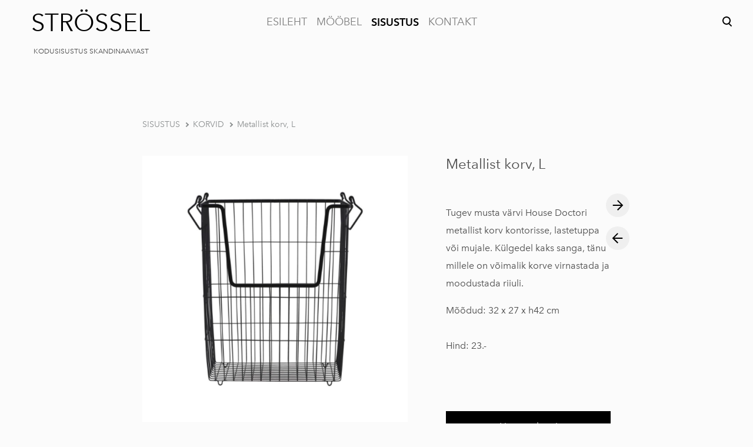

--- FILE ---
content_type: text/html; charset=utf-8
request_url: https://www.strossel.ee/sisustus/korvid/metallist-korv-l
body_size: 13734
content:
<!DOCTYPE html>



<html class="language-flags-disabled language-names-enabled language-menu-mode-popover publicmode  js-semimodal-toggle" lang="et">
<head prefix="og: http://ogp.me/ns#">
  <!--[if IE]><meta http-equiv="X-UA-Compatible" content="IE=edge"><![endif]--><meta http-equiv="Content-Type" content="text/html; charset=utf-8">
<meta name="viewport" content="width=device-width, initial-scale=1, maximum-scale=1, user-scalable=no">
<meta name="format-detection" content="telephone=no"><link href="/stylesheets/main.min.css?nuuk=1.2.3" media="screen" rel="stylesheet" type="text/css" />
<link href="https://fonts.googleapis.com/css?family=Anonymous+Pro:400,400i,700,700i|Arvo:400,400i,700,700i|Cousine:400,400i,700,700i|Crimson+Text:400,400i,700,700i|Fira+Sans:400,400i,700,700i|Lato:400,400i,700,700i|Lora:400,400i,700,700i|Montserrat:400,400i,700,700i|Noto+Serif:400,400i,700,700i|Open+Sans:400,400i,700,700i|PT+Sans:400,400i,700,700i|PT+Serif:400,400i,700,700i|Playfair+Display:400,400i,700,700i|Raleway:400,400i,700,700i|Roboto+Mono:400,400i,700,700i|Roboto+Slab:400,700|Roboto:400,400i,700,700i|Source+Sans+Pro:400,400i,700,700i|Ubuntu+Mono:400,400i,700,700i|Ubuntu:400,400i,700,700i&amp;subset=cyrillic,cyrillic-ext,greek,greek-ext,hebrew,latin-ext,vietnamese" rel="stylesheet"><style type="text/css" data-voog-style>:root { --main-font-family: "Avenir Next", sans-serif; --primary-color: black; --secondary-color: #8d9091; --third-color: #ffffff; --body-background-color: #FBFBFB;}:root { --header-site-title-font-size: 30px; --header-site-title-font-weight: 400; --header-site-title-text-decoration: none; --header-site-title-font-style: normal; --header-site-title-text-transform: none; --header-site-title-color: black; --header-site-title-hyphens: none; --header-mainmenu-font-size: 18px; --header-mainmenu-line-height: 1.5; --header-mainmenu-color: rgba(0, 0, 0, 0.5); --header-mainmenu-font-weight: 400; --header-mainmenu-font-style: normal; --header-mainmenu-decoration: none; --header-mainmenu-text-transform: none; --header-mainmenu-hyphens: none; --header-mainmenu-hover-color: black; --header-mainmenu-hover-font-weight: 400; --header-mainmenu-hover-font-style: normal; --header-mainmenu-hover-decoration: none; --header-mainmenu-hover-text-transform: none; --header-mainmenu-active-color: black; --header-mainmenu-active-font-weight: 600; --header-mainmenu-active-font-style: normal; --header-mainmenu-active-decoration: none; --header-mainmenu-active-text-transform: none; --menu-sub-font-size: 16px; --menu-sub-line-height: 1.5; --menu-sub-font-weight: 400; --menu-sub-hover-font-weight: 400; --menu-sub-active-font-weight: 400; --menu-sub-font-style: normal; --menu-sub-hover-font-style: normal; --menu-sub-active-font-style: normal; --menu-sub-text-decoration: normal; --menu-sub-hover-text-decoration: normal; --menu-sub-active-text-decoration: normal; --menu-sub-text-transform: none; --menu-sub-hover-text-transform: none; --menu-sub-active-text-transform: none; --menu-sub-color: rgba(0, 0, 0, 0.5); --menu-sub-hover-color: #000000; --menu-sub-active-color: #000000;}:root { --headings-title-text-alignment: left; --headings-title-line-height: 1.2; --headings-title-font-size: 72px; --headings-title-font-weight: 400; --headings-title-font-style: normal; --headings-title-text-decoration: none; --headings-title-text-transform: none; --headings-title-color: black; --headings-title-hyphens: none; --headings-heading-text-alignment: left; --headings-heading-line-height: 1.2; --headings-heading-font-size: 56px; --headings-heading-font-weight: 400; --headings-heading-font-style: normal; --headings-heading-text-decoration: none; --headings-heading-text-transform: none; --headings-heading-color: black; --headings-heading-hyphens: none; --headings-subheading-text-alignment: left; --headings-subheading-line-height: 1.2; --headings-subheading-font-size: 36px; --headings-subheading-font-weight: 400; --headings-subheading-font-style: normal; --headings-subheading-text-decoration: none; --headings-subheading-text-transform: none; --headings-subheading-color: black; --headings-subheading-hyphens: none; --headings-heading-4-text-alignment: left; --headings-heading-4-line-height: 1.2; --headings-heading-4-font-size: 24px; --headings-heading-4-font-weight: 400; --headings-heading-4-font-style: normal; --headings-heading-4-text-decoration: none; --headings-heading-4-text-transform: none; --headings-heading-4-color: black; --headings-heading-4-hyphens: none;}:root { --content-body-line-height: 1.9; --content-body-font-size: 16px; --content-body-color: black; --content-body-hyphens: none; --content-link-color: black; --content-link-font-weight: 400; --content-link-font-style: normal; --content-link-hover-font-weight: 400; --content-link-text-decoration: none; --content-link-text-transform: none; --content-link-hover-font-style: normal; --content-link-hover-text-decoration: none; --content-link-hover-text-transform: none; --content-link-hover-color: rgba(0, 0, 0, 0.7);}:root { --product-list-item__width: 33.3%; --product-list-item__image-radius: 0; --product-list-item__alignment: flex-start; --product-list-item__font-size: 14px; --product-list-item__color: black;}:root { --button-padding: 16px; --button-color: #ffffff; --button-background-color: black; --button-font-size: 16px; --button-font-weight: 400; --button-font-style: normal; --button-text-decoration: none; --button-text-transform: none; --button-hyphens: none; --button-hover-padding: 16px; --button-hover-color: #ffffff; --button-hover-background-color: #8d9091; --button-hover-font-size: 16px; --button-hover-font-weight: 400; --button-hover-font-style: normal; --button-hover-text-decoration: none; --button-hover-text-transform: none;}:root { --form-label-font-size: 12px; --form-field-font-size: 14px; --form-field-line-height: 1.9; --form-field-font-weight: 300; --form-field-font-style: normal; --form-field-text-decoration: none; --form-field-text-transform: none;}body { font-family: var(--main-font-family); color: var(--primary-color); background-color: var(--body-background-color);}body.dark-background { color: var(--third-color);}.container { max-width: var(--container-max-width);}.comments .comment_form .form_area { background-color: var(--article-comment-area-backgroundcolor); color: var(--article-comment-area-color);}.comments .comment_form .form_area .form_field_textfield,.comments .comment_form .form_area .form_field_textarea { color: var(--article-comment-area-color); border-color: var(--article-comment-area-color);}.comments .comment_form .form_area .form_field_with_errors .form_field_textfield,.comments .comment_form .form_area .form_field_with_errors .form_field_textarea { border-color: #C5292A;}.post .post_title, .post .post_title a { color: var(--primary-color);}.dark-background .post .post_title, .dark-background .post .post_title a { color: var(--third-color);}.post .post_title a:hover { color: var(--secondary-color);}.dark-background .post .post_title a:hover { color: var(--third-color);}.post .post_author,.post .post_date,.post .date-separator { color: var(--secondary-color);}.dark-background .post .post_author, .dark-background.post .post_date, .dark-background.post .date-separator { color: var(--third-color);}.dark-background .post .post_author { color: var(--third-color);}.post .post_comments-count a { color: var(--secondary-color);}.dark-background .post .post_comments-count a { color: var(--third-color);}.post .post_comments-count a:hover { color: var(--secondary-color);}.dark-background .post .post_comments-count a:hover { color: var(--third-color);}.menu-btn { color: var(--header-mainmenu-active-color);}:not(.scroll).dark-background .menu-btn { color: var(--third-color);}.menu-btn .menu-stripe { background-color: var(--header-mainmenu-active-color);}@media screen and (min-width: 900px) { :not(.scroll).dark-background .menu-btn .menu-stripe { background-color: var(--third-color); }}.menu-btn:hover { color: var(--header-mainmenu-active-color);}@media screen and (min-width: 900px) { :not(.scroll).dark-background .menu-btn:hover { color: var(--third-color); opacity: .7; }}.menu-btn:hover .menu-stripe { background-color: var(--header-mainmenu-color);}@media screen and (min-width: 900px) { :not(.scroll).dark-background .menu-btn:hover .menu-stripe { background-color: var(--third-color); }}.scroll.dark-background .menu-main .menu .menu-item,.scroll.dark-background .content-formatted.header_title { color: var(--header-mainmenu-color);}.scroll.dark-background .menu-main .menu .menu-item a, .scroll.dark-background .menu-main .menu .menu-item p, .scroll.dark-background .menu-main .menu .menu-item h1, .scroll.dark-background .menu-main .menu .menu-item h2, .scroll.dark-background .menu-main .menu .menu-item h3, .scroll.dark-background .menu-main .menu .menu-item h4, .scroll.dark-background .menu-main .menu .menu-item h5, .scroll.dark-background .menu-main .menu .menu-item h6,.scroll.dark-background .content-formatted.header_title a,.scroll.dark-background .content-formatted.header_title p,.scroll.dark-background .content-formatted.header_title h1,.scroll.dark-background .content-formatted.header_title h2,.scroll.dark-background .content-formatted.header_title h3,.scroll.dark-background .content-formatted.header_title h4,.scroll.dark-background .content-formatted.header_title h5,.scroll.dark-background .content-formatted.header_title h6 { color: var(--header-mainmenu-color);}.scroll.dark-background .menu-main .menu .menu-item.active a,.scroll.dark-background .menu-main .menu .menu-item a.selected,.scroll.dark-background .content-formatted.header_title.active a,.scroll.dark-background .content-formatted.header_title a.selected { color: var(--header-mainmenu-active-color);}.scroll.dark-background .menu-main .menu .menu-item a:hover,.scroll.dark-background .content-formatted.header_title a:hover { color: var(--header-mainmenu-color); opacity: .7;}.scroll.dark-background .menu-main .menu_popover .menu .menu-item { color: var(--third-color);}.scroll.dark-background .menu-main .menu_popover .menu .menu-item a, .scroll.dark-background .menu-main .menu_popover .menu .menu-item p, .scroll.dark-background .menu-main .menu_popover .menu .menu-item h1, .scroll.dark-background .menu-main .menu_popover .menu .menu-item h2, .scroll.dark-background .menu-main .menu_popover .menu .menu-item h3, .scroll.dark-background .menu-main .menu_popover .menu .menu-item h4, .scroll.dark-background .menu-main .menu_popover .menu .menu-item h5, .scroll.dark-background .menu-main .menu_popover .menu .menu-item h6 { color: var(--third-color);}.scroll.dark-background .menu-main .menu_popover .menu .menu-item a:hover,.scroll.dark-background .menu-main .menu_popover .menu .menu-item.active a { color: var(--third-color);}.search-btn svg g,.edy-ecommerce-custom-ico svg g,.edy-ecommerce-custom-ico svg path { fill: var(--header-mainmenu-active-color);}@media screen and (min-width: 900px) { :not(.scroll).dark-background .search-btn svg g, :not(.scroll).dark-background .edy-ecommerce-custom-ico svg g, :not(.scroll).dark-background .edy-ecommerce-custom-ico svg path { fill: var(--third-color); }}.search-btn:hover svg g,.edy-ecommerce-custom-ico:hover svg g,.edy-ecommerce-custom-ico:hover svg path { fill: var(--header-mainmenu-color);}@media screen and (min-width: 900px) { :not(.scroll).dark-background .search-btn:hover svg g, :not(.scroll).dark-background .edy-ecommerce-custom-ico:hover svg g, :not(.scroll).dark-background .edy-ecommerce-custom-ico:hover svg path { opacity: .7; fill: var(--third-color); }}.menu_popover-btn svg path { fill: var(--header-mainmenu-color);}@media screen and (min-width: 900px) { :not(.scroll).dark-background .menu_popover-btn svg path { fill: var(--third-color); }}.menu_popover-btn:hover svg path { fill: var(--header-mainmenu-hover-color);}@media screen and (min-width: 900px) { :not(.scroll).dark-background .menu_popover-btn:hover svg path { opacity: .7; fill: var(--third-color); }}.menu-language-btn,.menu-language-name { color: var(--header-mainmenu-active-color);}.menu-language-btn svg path,.menu-language-name svg path { stroke: var(--header-mainmenu-act ive-color);}@media screen and (min-width: 900px) { :not(.scroll).dark-background .menu-language-btn svg path, :not(.scroll).dark-background .menu-language-name svg path { stroke: var(--third-color); }}@media screen and (min-width: 900px) { :not(.scroll).dark-background .menu-language-btn, :not(.scroll).dark-background .menu-language-name { color: var(--third-color); }}.menu-language-btn:hover,.menu-language-name:hover { color: var(--header-mainmenu-color);}.menu-language-btn:hover svg path,.menu-language-name:hover svg path { stroke: var(--header-mainmenu-color);}@media screen and (min-width: 900px) { :not(.scroll).dark-background .menu-language-btn:hover svg path, :not(.scroll).dark-background .menu-language-name:hover svg path { opacity: .7; stroke: var(--third-color); }}@media screen and (min-width: 900px) { :not(.scroll).dark-background .menu-language-btn:hover, :not(.scroll).dark-background .menu-language-name:hover { opacity: .7; color: var(--third-color); }}.edy-ecommerce-product-count { color: var(--header-mainmenu-active-color);}@media screen and (min-width: 900px) { :not(.scroll).dark-background .edy-ecommerce-product-count { color: var(--third-color); }}.edy-ecommerce-shopping-cart-button:hover .edy-ecommerce-product-count { color: var(--header-mainmenu-color);}@media screen and (min-width: 900px) { :not(.scroll).dark-background .edy-ecommerce-shopping-cart-button:hover .edy-ecommerce-product-count { color: var(--third-color); }}.menu-main .menu .menu-item a { color: var(--header-mainmenu-color); -webkit-text-decoration: var(--header-mainmenu-decoration); text-decoration: var(--header-mainmenu-decoration); font-weight: var(--header-mainmenu-font-weight); font-style: var(--header-mainmenu-font-style); font-size: var(--header-mainmenu-font-size); -webkit-hyphens: var(--header-mainmenu-hyphens); -ms-hyphens: var(--header-mainmenu-hyphens); hyphens: var(--header-mainmenu-hyphens); line-height: var(--header-mainmenu-line-height); text-transform: var(--header-mainmenu-text-transform);}@media screen and (max-width: 900px) { .menu-main .menu .menu-item a { font-size: 24px; line-height: 28px; }}.menu-main .menu .menu-item a.untranslated { color: #C5292A;}.dark-background .menu-main .menu .menu-item a { color: var(--third-color);}.menu-main .menu .menu-item a::before { background-color: var(--header-mainmenu-color);}.dark-background .menu-main .menu .menu-item a::before { background-color: var(--third-color);}.menu-main .menu .menu-item a:hover { color: var(--header-mainmenu-hover-color); -webkit-text-decoration: var(--header-mainmenu-hover-decoration); text-decoration: var(--header-mainmenu-hover-decoration); font-weight: var(--header-mainmenu-hover-font-weight); font-style: var(--header-mainmenu-hover-font-style);}.dark-background .menu-main .menu .menu-item a:hover { color: var(--third-color); opacity: .7;}.menu-main .menu .menu-item a.selected { color: var(--header-mainmenu-active-color); font-weight: var(--header-mainmenu-active-font-weight); -webkit-text-decoration: var(--header-mainmenu-active-decoration); text-decoration: var(--header-mainmenu-active-decoration); font-style: var(--header-mainmenu-active-font-style); line-height: var(--header-mainmenu-line-height); text-transform: var(--header-mainmenu-text-transform);}@media screen and (max-width: 900px) { .menu-main .menu .menu-item a.selected { font-size: 24px; line-height: 28px; }}.menu-main .menu .menu-item a.selected.untranslated { color: #C5292A;}.menu-main .menu .menu-item a.selected::before { background-color: var(--header-mainmenu-active-color);}.dark-background .menu-main .menu .menu-item a.selected::before { background-color: var(--third-color); opacity: .7;}.dark-background .menu-main .menu .menu-item a.selected { color: var(--third-color); opacity: .7;}.menu-main .menu .menu-item a.selected:hover { color: var(--header-mainmenu-hover-color); -webkit-text-decoration: var(--header-mainmenu-hover-decoration); text-decoration: var(--header-mainmenu-hover-decoration); text-transform: var(--header-mainmenu-text-transform);}.menu-main .menu .menu-item a.selected:hover::before { background-color: var(--header-mainmenu-hover-color);}.dark-background .menu-main .menu .menu-item a.selected:hover { color: var(--third-color); opacity: 1;}.semimodal .menu-main .menu .menu-sub .menu-item { border-left: 1px solid var(--menu-sub-color);}@media screen and (max-width: 900px) { .semimodal .menu-main .menu .menu-sub .menu-item { border-left: none; }}.menu-main .menu .menu-sub .menu-item a { color: var(--menu-sub-color); -webkit-text-decoration: var(--menu-sub-text-decoration); text-decoration: var(--menu-sub-text-decoration); font-weight: var(--menu-sub-font-weight); font-style: var(--menu-sub-font-style); font-size: var(--menu-sub-font-size); line-height: var(--menu-sub-line-height); text-transform: var(--menu-sub-text-transform);}@media screen and (max-width: 900px) { .menu-main .menu .menu-sub .menu-item a { font-size: 18px; line-height: 21px; }}.dark-background .menu-main .menu .menu-sub .menu-item a { color: var(--third-color);}.menu-main .menu .menu-sub .menu-item a.untranslated { color: #C5292A;}.menu-main .menu .menu-sub .menu-item a:hover { color: var(--menu-sub-hover-color); -webkit-text-decoration: var(--menu-sub-hover-decoration); text-decoration: var(--menu-sub-hover-decoration); font-weight: var(--menu-sub-hover-font-weight); font-style: var(--menu-sub-hover-font-style); text-transform: var(--menu-sub-hover-text-transform);}.dark-background .menu-main .menu .menu-sub .menu-item a:hover { color: var(--third-color);}.menu-main .menu .menu-sub .menu-item a:hover::before { border-color: var(--menu-sub-hover-color);}.dark-background .menu-main .menu .menu-sub .menu-item a:hover::before { border-color: var(--third-color);}.menu-main .menu .menu-sub .menu-item a::before { border-color: var(--menu-sub-hover-color);}.dark-background .menu-main .menu .menu-sub .menu-item a::before { border-color: var(--third-color);}.menu-main .menu .menu-sub .menu-item.active a { color: var(--menu-sub-active-color); -webkit-text-decoration: var(--menu-sub-active-text-decoration); text-decoration: var(--menu-sub-active-text-decoration); font-weight: var(--menu-sub-active-font-weight); font-style: var(--menu-sub-active-font-style); text-transform: var(--menu-sub-active-text-transform);}@media screen and (max-width: 900px) { .menu-main .menu .menu-sub .menu-item.active a { font-size: 18px; line-height: 21px; }}.menu-main .menu .menu-sub .menu-item.active a.untranslated { color: #C5292A;}.dark-background .menu-main .menu .menu-sub .menu-item.active a { color: var(--third-color);}.menu-main .menu .menu-sub .menu-item.active a::before { border-color: var(--menu-sub-active-color);}.dark-background .menu-main .menu .menu-sub .menu-item.active a::before { border-color: var(--third-color);}.menu-main .menu .menu-sub .menu-item.active a:hover { color: var(--menu-sub-color); -webkit-text-decoration: var(--menu-sub-text-decoration); text-decoration: var(--menu-sub-text-decoration); font-weight: var(--menu-sub-font-weight); font-style: var(--menu-sub-font-style);}.menu-main .menu .menu-sub .menu-item.active a:hover svg,.menu-main .menu .menu-sub .menu-item.active a:hover path { fill: var(--menu-sub-color);}.dark-background .menu-main .menu .menu-sub .menu-item.active a:hover svg, .dark-background.menu-main .menu .menu-sub .menu-item.active a:hover path { fill: var(--third-color);}.dark-background .light-background .header_components-tablet,.dark-background .light-background .site_title.content-formatted,.dark-background .light-background .semimodal_bottom-content,.dark-background .light-background .menu-language-btn,.dark-background .light-background .menu-language-name { color: var(--header-mainmenu-color);}.dark-background .light-background .header_components-tablet a, .dark-background .light-background .header_components-tablet p, .dark-background .light-background .header_components-tablet h1, .dark-background .light-background .header_components-tablet h2, .dark-background .light-background .header_components-tablet h3, .dark-background .light-background .header_components-tablet h4, .dark-background .light-background .header_components-tablet h5, .dark-background .light-background .header_components-tablet h6,.dark-background .light-background .site_title.content-formatted a,.dark-background .light-background .site_title.content-formatted p,.dark-background .light-background .site_title.content-formatted h1,.dark-background .light-background .site_title.content-formatted h2,.dark-background .light-background .site_title.content-formatted h3,.dark-background .light-background .site_title.content-formatted h4,.dark-background .light-background .site_title.content-formatted h5,.dark-background .light-background .site_title.content-formatted h6,.dark-background .light-background .semimodal_bottom-content a,.dark-background .light-background .semimodal_bottom-content p,.dark-background .light-background .semimodal_bottom-content h1,.dark-background .light-background .semimodal_bottom-content h2,.dark-background .light-background .semimodal_bottom-content h3,.dark-background .light-background .semimodal_bottom-content h4,.dark-background .light-background .semimodal_bottom-content h5,.dark-background .light-background .semimodal_bottom-content h6,.dark-background .light-background .menu-language-btn a,.dark-background .light-background .menu-language-btn p,.dark-background .light-background .menu-language-btn h1,.dark-background .light-background .menu-language-btn h2,.dark-background .light-background .menu-language-btn h3,.dark-background .light-background .menu-language-btn h4,.dark-background .light-background .menu-language-btn h5,.dark-background .light-background .menu-language-btn h6,.dark-background .light-background .menu-language-name a,.dark-background .light-background .menu-language-name p,.dark-background .light-background .menu-language-name h1,.dark-background .light-background .menu-language-name h2,.dark-background .light-background .menu-language-name h3,.dark-background .light-background .menu-language-name h4,.dark-background .light-background .menu-language-name h5,.dark-background .light-background .menu-language-name h6 { color: var(--header-mainmenu-color);}.dark-background .light-background .menu-btn { color: var(--header-mainmenu-color);}.dark-background .light-background .menu-btn .menu-stripe { background-color: var(--header-mainmenu-color);}.dark-background .light-background .search-btn svg g,.dark-background .light-background .edy-ecommerce-custom-ico svg g,.dark-background .light-background .edy-ecommerce-custom-ico svg path { fill: var(--header-mainmenu-color);}.dark-background .light-background .search-btn:hover svg g,.dark-background .light-background .edy-ecommerce-custom-ico:hover svg g,.dark-background .light-background .edy-ecommerce-custom-ico:hover svg path { fill: var(--header-mainmenu-hover-color);}.dark-background .light-background .menu-main .menu .menu-item a { color: var(--header-mainmenu-color);}.dark-background .light-background .menu-main .menu .menu-item a::before { background-color: var(--header-mainmenu-color);}.dark-background .light-background .menu-main .menu .menu-item a:hover { color: var(--header-mainmenu-hover-color);}.dark-background .light-background .menu-main .menu .menu-item a.selected { color: var(--header-mainmenu-active-color); opacity: 1;}.dark-background .light-background .menu-main .menu .menu-item a.selected::before { background-color: var(--header-mainmenu-active-color); opacity: 1;}.dark-background .light-background .menu-main .menu .menu-item a.selected:hover { color: var(--header-mainmenu-hover-color);}.dark-background .light-background .menu-main .menu .menu-item a.selected:hover::before { background-color: var(--header-mainmenu-hover-color);}.dark-background .light-background .menu-main .menu .menu-sub .menu-item a { color: var(--menu-sub-color);}.dark-background .light-background .menu-main .menu .menu-sub .menu-item a::after { background-color: var(--menu-sub-color);}.dark-background .light-background .menu-main .menu .menu-sub .menu-item a.active { color: var(--menu-sub-hover-color);}.dark-background .light-background .menu-main .menu .menu-sub .menu-item a.active::before { border-color: var(--menu-sub-active-color);}.dark-background .light-background .menu-main .menu .menu-sub .menu-item a.active:hover { color: var(--menu-sub-color);}.dark-background .light-background .menu-main .menu .menu-sub .menu-item a.active:hover svg,.dark-background .light-background .menu-main .menu .menu-sub .menu-item a.active:hover path { fill: var(--menu-sub-color);}.dark-background .light-background .menu-main .menu .menu-sub .menu-item a:hover { color: var(--menu-sub-hover-color);}.dark-background .light-background .menu-main .menu .menu-sub .menu-item a:hover::before { border-color: var(--menu-sub-hover-color);}.dark-background .light-background .menu-main .menu .menu-sub .menu-item a::before { border-color: var(--menu-sub-hover-color);}.menu-breadcrumbs.menu-sub .menu-item a { color: var(--secondary-color);}.menu-breadcrumbs.menu-sub .menu-item a:hover { color: var(--primary-color);}.dark-background .menu-breadcrumbs.menu-sub .menu-item a:hover svg, .dark-background.menu-breadcrumbs.menu-sub .menu-item a:hover path { fill: var(--primary-color);}.dark-background .menu-breadcrumbs.menu-sub .menu-item a::after { background-color: var(--third-color);}.dark-background .menu-breadcrumbs.menu-sub .menu-item a { color: var(--third-color);}.menu-breadcrumbs.menu-sub .menu-item a.active { color: var(--secondary-color);}.dark-background .menu-breadcrumbs.menu-sub .menu-item a.active { color: var(--third-color);}.dark-background .menu-breadcrumbs.menu-sub .menu-item a.active::before { border-color: var(--third-color);}.menu-breadcrumbs.menu-sub .menu-item a.active:hover { color: var(--primary-color);}.dark-background .menu-breadcrumbs.menu-sub .menu-item a.active:hover svg, .dark-background.menu-breadcrumbs.menu-sub .menu-item a.active:hover path { fill: var(--primary-color);}.dark-background .menu-breadcrumbs.menu-sub .menu-item a:hover { color: var(--third-color); opacity: .7;}.dark-background .dark-background .menu-breadcrumbs.menu-sub .menu-item a:hover svg, .dark-background.dark-background .menu-breadcrumbs.menu-sub .menu-item a:hover path { fill: var(--third-color); opacity: .7;}.dark-background .menu-breadcrumbs.menu-sub .menu-item a:hover::before { border-color: var(--third-color); opacity: .7;}.dark-background .menu-breadcrumbs.menu-sub .menu-item a::before { border-color: var(--third-color);}.footer .content-formatted { font-size: var(--layout-footer-font-size); line-height: var(--layout-footer-line-height);}.footer .content-formatted .voog-reference svg path { fill: var(--primary-color);}.dark-background .footer .content-formatted .voog-reference svg path { fill: var(--third-color);}.content-formatted,.content-formatted .product_item-btn,.content-formatted p { font-size: var(--content-body-font-size); line-height: var(--content-body-line-height); color: var(--content-body-color); -webkit-hyphens: var(--content-body-hyphens); -ms-hyphens: var(--content-body-hyphens); hyphens: var(--content-body-hyphens);}.post_page .article_item .post_content .content-formatted, .post_page .article_item.content-formatted .post_details, .post_page .article_item .post_content.content-formatted .product_item-btn, .post_page .article_item.content-formatted .product_item-btn .post_details, .post_page .article_item .post_content.content-formatted p, .post_page .article_item.content-formatted p .post_details { font-size: var(--blog-body-font-size); line-height: var(--blog-body-line-height);}.post_page .content-formatted.post_tags .menu a, .post_page.content-formatted .product_item-btn.post_tags .menu a, .post_page.content-formatted p.post_tags .menu a { font-size: var(--blog-body-font-size); line-height: var(--blog-body-line-height);}.dark-background .content-formatted, .dark-background.content-formatted .product_item-btn, .dark-background.content-formatted p { color: var(--third-color);}.content-formatted .horizontal-scroll,.content-formatted .product_item-btn .horizontal-scroll,.content-formatted p .horizontal-scroll { border-left: 1px dashed var(--content-body-color); border-right: 1px dashed var(--content-body-color);}.dark-background .content-formatted .horizontal-scroll, .dark-background.content-formatted .product_item-btn .horizontal-scroll, .dark-background.content-formatted p .horizontal-scroll { border-left: 1px dashed var(--third-color); border-right: 1px dashed var(--third-color);}.content-formatted h1, .content-formatted h2, .content-formatted h3, .content-formatted h4, .content-formatted h5, .content-formatted h6,.content-formatted .product_item-btn h1,.content-formatted .product_item-btn h2,.content-formatted .product_item-btn h3,.content-formatted .product_item-btn h4,.content-formatted .product_item-btn h5,.content-formatted .product_item-btn h6,.content-formatted p h1,.content-formatted p h2,.content-formatted p h3,.content-formatted p h4,.content-formatted p h5,.content-formatted p h6 { color: var(--secondary-color);}.dark-background .content-formatted h1, .dark-background .content-formatted h2, .dark-background .content-formatted h3, .dark-background .content-formatted h4, .dark-background .content-formatted h5, .dark-background .content-formatted h6, .dark-background.content-formatted .product_item-btn h1, .dark-background.content-formatted .product_item-btn h2, .dark-background.content-formatted .product_item-btn h3, .dark-background.content-formatted .product_item-btn h4, .dark-background.content-formatted .product_item-btn h5, .dark-background.content-formatted .product_item-btn h6, .dark-background.content-formatted p h1, .dark-background.content-formatted p h2, .dark-background.content-formatted p h3, .dark-background.content-formatted p h4, .dark-background.content-formatted p h5, .dark-background.content-formatted p h6 { color: var(--third-color);}.dark-background .content-formatted .edy-content-social-button svg, .dark-background .content-formatted .edy-content-social-button path, .dark-background.content-formatted .product_item-btn .edy-content-social-button svg, .dark-background.content-formatted .product_item-btn .edy-content-social-button path, .dark-background.content-formatted p .edy-content-social-button svg, .dark-background.content-formatted p .edy-content-social-button path { fill: var(--third-color); border-color: var(--third-color);}.content-formatted h1,.content-formatted .product_item-btn h1,.content-formatted p h1 { font-size: var(--headings-title-font-size); font-style: var(--headings-title-font-style); font-weight: var(--headings-title-font-weight); line-height: var(--headings-title-line-height); color: var(--headings-title-color); text-align: var(--headings-title-text-alignment); -webkit-text-decoration: var(--headings-title-text-decoration); text-decoration: var(--headings-title-text-decoration); text-transform: var(--headings-title-text-transform); -webkit-hyphens: var(--headings-title-hyphens); -ms-hyphens: var(--headings-title-hyphens); hyphens: var(--headings-title-hyphens);}@media screen and (max-width: 900px) { .content-formatted h1, .content-formatted .product_item-btn h1, .content-formatted p h1 { font-size: calc(var(--headings-title-font-size) / 2); }}@media screen and (max-width: 1024px) { .semimodal-relative .content-formatted h1, .semimodal-relative .content-formatted .product_item-btn h1, .semimodal-relative .content-formatted p h1 { font-size: calc(var(--headings-title-font-size) / 2); }}.content-formatted h2,.content-formatted .product_item-btn h2,.content-formatted p h2 { font-size: var(--headings-heading-font-size); font-style: var(--headings-heading-font-style); font-weight: var(--headings-heading-font-weight); line-height: var(--headings-heading-line-height); color: var(--headings-heading-color); text-align: var(--headings-heading-text-alignment); -webkit-text-decoration: var(--headings-heading-text-decoration); text-decoration: var(--headings-heading-text-decoration); text-transform: var(--headings-heading-text-transform); -webkit-hyphens: var(--headings-heading-hyphens); -ms-hyphens: var(--headings-heading-hyphens); hyphens: var(--headings-heading-hyphens);}@media screen and (max-width: 900px) { .content-formatted h2, .content-formatted .product_item-btn h2, .content-formatted p h2 { font-size: calc(var(--headings-heading-font-size) / 1.8); }}@media screen and (max-width: 1024px) { .semimodal-relative .content-formatted h2, .semimodal-relative .content-formatted .product_item-btn h2, .semimodal-relative .content-formatted p h2 { font-size: calc(var(--headings-heading-font-size) / 1.8); }}.content-formatted h3,.content-formatted .product_item-btn h3,.content-formatted p h3 { font-size: var(--headings-subheading-font-size); font-style: var(--headings-subheading-font-style); font-weight: var(--headings-subheading-font-weight); line-height: var(--headings-subheading-line-height); color: var(--headings-subheading-color); text-align: var(--headings-subheading-text-alignment); -webkit-text-decoration: var(--headings-subheading-text-decoration); text-decoration: var(--headings-subheading-text-decoration); text-transform: var(--headings-subheading-text-transform); -webkit-hyphens: var(--headings-subheading-hyphens); -ms-hyphens: var(--headings-subheading-hyphens); hyphens: var(--headings-subheading-hyphens);}@media screen and (max-width: 900px) { .content-formatted h3, .content-formatted .product_item-btn h3, .content-formatted p h3 { font-size: calc(var(--headings-subheading-font-size) / 1.4); }}@media screen and (max-width: 1024px) { .semimodal-relative .content-formatted h3, .semimodal-relative .content-formatted .product_item-btn h3, .semimodal-relative .content-formatted p h3 { font-size: calc(var(--headings-subheading-font-size) / 1.4); }}.content-formatted h4,.content-formatted .product_item-btn h4,.content-formatted p h4 { font-size: var(--headings-heading-4-font-size); font-style: var(--headings-heading-4-font-style); font-weight: var(--headings-heading-4-font-weight); line-height: var(--headings-heading-4-line-height); color: var(--headings-heading-4-color); text-align: var(--headings-heading-4-text-alignment); -webkit-text-decoration: var(--headings-heading-4-text-decoration); text-decoration: var(--headings-heading-4-text-decoration); text-transform: var(--headings-heading-4-text-transform); -webkit-hyphens: var(--headings-heading-4-hyphens); -ms-hyphens: var(--headings-heading-4-hyphens); hyphens: var(--headings-heading-4-hyphens);}@media screen and (max-width: 900px) { .content-formatted h4, .content-formatted .product_item-btn h4, .content-formatted p h4 { font-size: calc(var(--headings-heading-4-font-size) / 1.2); }}@media screen and (max-width: 1024px) { .semimodal-relative .content-formatted h4, .semimodal-relative .content-formatted .product_item-btn h4, .semimodal-relative .content-formatted p h4 { font-size: calc(var(--headings-heading-4-font-size) / 1.2); }}.content-formatted a:not(.custom-btn),.content-formatted .product_item-btn a:not(.custom-btn),.content-formatted p a:not(.custom-btn) { font-style: var(--content-link-font-style); font-weight: var(--content-link-font-weight); color: var(--content-link-color); -webkit-text-decoration: var(--content-link-text-decoration); text-decoration: var(--content-link-text-decoration); text-transform: var(--content-link-text-transform);}.dark-background .content-formatted a:not(.custom-btn), .dark-background.content-formatted .product_item-btn a:not(.custom-btn), .dark-background.content-formatted p a:not(.custom-btn) { color: var(--third-color);}.content-formatted a:not(.custom-btn):hover,.content-formatted .product_item-btn a:not(.custom-btn):hover,.content-formatted p a:not(.custom-btn):hover { font-style: var(--content-link-hover-font-style); font-weight: var(--content-link-hover-font-weight); color: var(--content-link-hover-color); -webkit-text-decoration: var(--content-link-hover-text-decoration); text-decoration: var(--content-link-hover-text-decoration); text-transform: var(--content-link-hover-text-transform);}.dark-background .content-formatted a:not(.custom-btn):hover, .dark-background.content-formatted .product_item-btn a:not(.custom-btn):hover, .dark-background.content-formatted p a:not(.custom-btn):hover { color: var(--third-color);}.content-formatted.header_title, .content-formatted.site_title,.content-formatted .product_item-btn.header_title,.content-formatted .product_item-btn.site_title,.content-formatted p.header_title,.content-formatted p.site_title { font-size: var(--header-site-title-font-size); line-height: var(--header-site-title-font-size); font-weight: var(--header-site-title-font-weight); font-style: var(--header-site-title-font-style); -webkit-text-decoration: var(--header-site-title-text-decoration); text-decoration: var(--header-site-title-text-decoration); text-transform: var(--header-site-title-text-transform); color: var(--header-site-title-color); -webkit-hyphens: var(--header-site-title-hyphens); -ms-hyphens: var(--header-site-title-hyphens); hyphens: var(--header-site-title-hyphens);}.dark-background .content-formatted.header_title, .dark-background .content-formatted.site_title, .dark-background.content-formatted .product_item-btn.header_title, .dark-background.content-formatted .product_item-btn.site_title, .dark-background.content-formatted p.header_title, .dark-background.content-formatted p.site_title { color: var(--third-color);}.content-formatted.header_title a, .content-formatted.header_title p, .content-formatted.header_title h1, .content-formatted.header_title h2, .content-formatted.header_title h3, .content-formatted.header_title h4, .content-formatted.header_title h5, .content-formatted.header_title h6, .content-formatted.site_title a, .content-formatted.site_title p, .content-formatted.site_title h1, .content-formatted.site_title h2, .content-formatted.site_title h3, .content-formatted.site_title h4, .content-formatted.site_title h5, .content-formatted.site_title h6,.content-formatted .product_item-btn.header_title a,.content-formatted .product_item-btn.header_title p,.content-formatted .product_item-btn.header_title h1,.content-formatted .product_item-btn.header_title h2,.content-formatted .product_item-btn.header_title h3,.content-formatted .product_item-btn.header_title h4,.content-formatted .product_item-btn.header_title h5,.content-formatted .product_item-btn.header_title h6,.content-formatted .product_item-btn.site_title a,.content-formatted .product_item-btn.site_title p,.content-formatted .product_item-btn.site_title h1,.content-formatted .product_item-btn.site_title h2,.content-formatted .product_item-btn.site_title h3,.content-formatted .product_item-btn.site_title h4,.content-formatted .product_item-btn.site_title h5,.content-formatted .product_item-btn.site_title h6,.content-formatted p.header_title a,.content-formatted p.header_title p,.content-formatted p.header_title h1,.content-formatted p.header_title h2,.content-formatted p.header_title h3,.content-formatted p.header_title h4,.content-formatted p.header_title h5,.content-formatted p.header_title h6,.content-formatted p.site_title a,.content-formatted p.site_title p,.content-formatted p.site_title h1,.content-formatted p.site_title h2,.content-formatted p.site_title h3,.content-formatted p.site_title h4,.content-formatted p.site_title h5,.content-formatted p.site_title h6 { font-size: var(--header-site-title-font-size); line-height: var(--header-site-title-font-size); font-weight: var(--header-site-title-font-weight); font-style: var(--header-site-title-font-style); -webkit-text-decoration: var(--header-site-title-text-decoration); text-decoration: var(--header-site-title-text-decoration); text-transform: var(--header-site-title-text-transform); color: var(--header-site-title-color); -webkit-hyphens: var(--header-site-title-hyphens); -ms-hyphens: var(--header-site-title-hyphens); hyphens: var(--header-site-title-hyphens);}.dark-background .content-formatted.header_title a, .dark-background .content-formatted.header_title p, .dark-background .content-formatted.header_title h1, .dark-background .content-formatted.header_title h2, .dark-background .content-formatted.header_title h3, .dark-background .content-formatted.header_title h4, .dark-background .content-formatted.header_title h5, .dark-background .content-formatted.header_title h6, .dark-background .content-formatted.site_title a, .dark-background .content-formatted.site_title p, .dark-background .content-formatted.site_title h1, .dark-background .content-formatted.site_title h2, .dark-background .content-formatted.site_title h3, .dark-background .content-formatted.site_title h4, .dark-background .content-formatted.site_title h5, .dark-background .content-formatted.site_title h6, .dark-background.content-formatted .product_item-btn.header_title a, .dark-background.content-formatted .product_item-btn.header_title p, .dark-background.content-formatted .product_item-btn.header_title h1, .dark-background.content-formatted .product_item-btn.header_title h2, .dark-background.content-formatted .product_item-btn.header_title h3, .dark-background.content-formatted .product_item-btn.header_title h4, .dark-background.content-formatted .product_item-btn.header_title h5, .dark-background.content-formatted .product_item-btn.header_title h6, .dark-background.content-formatted .product_item-btn.site_title a, .dark-background.content-formatted .product_item-btn.site_title p, .dark-background.content-formatted .product_item-btn.site_title h1, .dark-background.content-formatted .product_item-btn.site_title h2, .dark-background.content-formatted .product_item-btn.site_title h3, .dark-background.content-formatted .product_item-btn.site_title h4, .dark-background.content-formatted .product_item-btn.site_title h5, .dark-background.content-formatted .product_item-btn.site_title h6, .dark-background.content-formatted p.header_title a, .dark-background.content-formatted p.header_title p, .dark-background.content-formatted p.header_title h1, .dark-background.content-formatted p.header_title h2, .dark-background.content-formatted p.header_title h3, .dark-background.content-formatted p.header_title h4, .dark-background.content-formatted p.header_title h5, .dark-background.content-formatted p.header_title h6, .dark-background.content-formatted p.site_title a, .dark-background.content-formatted p.site_title p, .dark-background.content-formatted p.site_title h1, .dark-background.content-formatted p.site_title h2, .dark-background.content-formatted p.site_title h3, .dark-background.content-formatted p.site_title h4, .dark-background.content-formatted p.site_title h5, .dark-background.content-formatted p.site_title h6 { color: var(--third-color);}@media screen and (max-width: 900px) { .dark-background .content-formatted.header_title, .dark-background .content-formatted .product_item-btn.header_title, .dark-background .content-formatted p.header_title { color: var(--header-site-title-color); } .dark-background .content-formatted.header_title a, .dark-background .content-formatted.header_title p, .dark-background .content-formatted.header_title h1, .dark-background .content-formatted.header_title h2, .dark-background .content-formatted.header_title h3, .dark-background .content-formatted.header_title h4, .dark-background .content-formatted.header_title h5, .dark-background .content-formatted.header_title h6, .dark-background .content-formatted .product_item-btn.header_title a, .dark-background .content-formatted .product_item-btn.header_title p, .dark-background .content-formatted .product_item-btn.header_title h1, .dark-background .content-formatted .product_item-btn.header_title h2, .dark-background .content-formatted .product_item-btn.header_title h3, .dark-background .content-formatted .product_item-btn.header_title h4, .dark-background .content-formatted .product_item-btn.header_title h5, .dark-background .content-formatted .product_item-btn.header_title h6, .dark-background .content-formatted p.header_title a, .dark-background .content-formatted p.header_title p, .dark-background .content-formatted p.header_title h1, .dark-background .content-formatted p.header_title h2, .dark-background .content-formatted p.header_title h3, .dark-background .content-formatted p.header_title h4, .dark-background .content-formatted p.header_title h5, .dark-background .content-formatted p.header_title h6 { color: var(--header-site-title-color); }}.content-formatted .custom-btn,.content-formatted .form_submit input,.content-formatted .product_item-btn .custom-btn,.content-formatted .product_item-btn .form_submit input,.content-formatted p .custom-btn,.content-formatted p .form_submit input { padding: var(--button-padding); color: var(--button-color); font-size: var(--button-font-size); font-style: var(--button-font-style); font-weight: var(--button-font-weight); -webkit-text-decoration: var(--button-text-decoration); text-decoration: var(--button-text-decoration); text-transform: var(--button-text-transform); -webkit-hyphens: var(--button-hyphens); -ms-hyphens: var(--button-hyphens); hyphens: var(--button-hyphens); background-color: var(--button-background-color);}.dark-background .content-formatted .custom-btn, .dark-background.content-formatted .form_submit input, .dark-background.content-formatted .product_item-btn .custom-btn, .dark-background.content-formatted .product_item-btn .form_submit input, .dark-background.content-formatted p .custom-btn, .dark-background.content-formatted p .form_submit input { border: 1px solid var(--third-color);}.content-formatted .custom-btn:hover,.content-formatted .form_submit input:hover,.content-formatted .product_item-btn .custom-btn:hover,.content-formatted .product_item-btn .form_submit input:hover,.content-formatted p .custom-btn:hover,.content-formatted p .form_submit input:hover { padding: var(--button-hover-padding); color: var(--button-hover-color); font-size: var(--button-hover-font-size); font-style: var(--button-hover-font-style); font-weight: var(--button-hover-font-weight); -webkit-text-decoration: var(--button-hover-text-decoration); text-decoration: var(--button-hover-text-decoration); text-transform: var(--button-hover-text-transform); background-color: var(--button-hover-background-color);}.blog-page .post_read-more-btn { font-style: var(--content-link-font-style); font-weight: var(--content-link-font-weight); color: var(--content-link-color); -webkit-text-decoration: var(--content-link-text-decoration); text-decoration: var(--content-link-text-decoration); text-transform: var(--content-link-text-transform);}.loader::before { border-top-color: var(--secondary-color);}.content-formatted .form_field { line-height: var(--form-field-line-height);}.content-formatted .form_field .form_field_label,.content-formatted .form_field .edy-fe-label { font-size: var(--form-label-font-size); -webkit-text-decoration: var(--form-field-text-decoration); text-decoration: var(--form-field-text-decoration); text-transform: var(--form-field-text-transform); font-style: var(--form-field-font-style); font-weight: 600;}.content-formatted .form_field.form_field_with_errors .form_field_label,.content-formatted .form_field.form_field_with_errors .edy-fe-label { color: #C5292A;}.content-formatted .form_field_textfield,.content-formatted .form_field_textarea,.content-formatted .form_field_select,.content-formatted .product_filters-item,.content-formatted label:not(.form_field_label) { font-weight: var(--form-field-font-weight); font-size: var(--form-field-font-size); line-height: var(--form-field-line-height);}.dark-background .content-formatted .form_field_textfield,.dark-background .content-formatted .form_field_textarea,.dark-background .content-formatted .form_field_select { color: var(--third-color); border-color: var(--third-color);}.dark-background .content-formatted .form_field_textfield::-webkit-input-placeholder,.dark-background .content-formatted .form_field_textarea::-webkit-input-placeholder,.dark-background .content-formatted .form_field_select::-webkit-input-placeholder { color: var(--third-color);}.dark-background .content-formatted .form_field_textfield::-moz-placeholder,.dark-background .content-formatted .form_field_textarea::-moz-placeholder,.dark-background .content-formatted .form_field_select::-moz-placeholder { color: var(--third-color);}.dark-background .content-formatted .form_field_textfield::-ms-input-placeholder,.dark-background .content-formatted .form_field_textarea::-ms-input-placeholder,.dark-background .content-formatted .form_field_select::-ms-input-placeholder { color: var(--third-color);}.dark-background .content-formatted .form_field_textfield::placeholder,.dark-background .content-formatted .form_field_textarea::placeholder,.dark-background .content-formatted .form_field_select::placeholder { color: var(--third-color);}.light-background .content-formatted .form_field_textfield,.light-background .content-formatted .form_field_textarea,.light-background .content-formatted .form_field_select { color: var(--primary-color);}.light-background .content-formatted .form_field_textfield::-webkit-input-placeholder,.light-background .content-formatted .form_field_textarea::-webkit-input-placeholder,.light-background .content-formatted .form_field_select::-webkit-input-placeholder { color: var(--primary-color);}.light-background .content-formatted .form_field_textfield::-moz-placeholder,.light-background .content-formatted .form_field_textarea::-moz-placeholder,.light-background .content-formatted .form_field_select::-moz-placeholder { color: var(--primary-color);}.light-background .content-formatted .form_field_textfield::-ms-input-placeholder,.light-background .content-formatted .form_field_textarea::-ms-input-placeholder,.light-background .content-formatted .form_field_select::-ms-input-placeholder { color: var(--primary-color);}.light-background .content-formatted .form_field_textfield::placeholder,.light-background .content-formatted .form_field_textarea::placeholder,.light-background .content-formatted .form_field_select::placeholder { color: var(--primary-color);}:root { --blog-body-font-size: 18px; --blog-body-line-height: 2; --article-comment-area-backgroundcolor: white; --article-comment-area-color: black;}:root { --layout-footer-font-size: 14px; --layout-footer-line-height: 2;}</style><script src="/javascripts/modernizr-custom.min.js"></script><title>Metallist korv, L – Sisustuspoodstrossel</title><meta property="og:type" content="website">
<meta property="og:url" content="https://www.strossel.ee/sisustus/korvid/metallist-korv-l">
<meta property="og:title" content="Metallist korv, L – Sisustuspoodstrossel">
<meta property="og:site_name" content="Sisustuspoodstrossel"><meta property="og:image" content="https://www.strossel.ee/photos/Must%20metallist%20korvXL.jpg"><meta property="og:image:type" content="image/jpeg"><meta property="og:image:width" content="1200"><meta property="og:image:height" content="1200"><script type="application/ld+json">{"@context":"http://schema.org","@type":"BreadcrumbList","itemListElement":[{"@type":"ListItem","position":1,"item":{"@id":"https://www.strossel.ee/et","name":"ESILEHT"}},{"@type":"ListItem","position":2,"item":{"@id":"https://www.strossel.ee/sisustus","name":"SISUSTUS"}},{"@type":"ListItem","position":3,"item":{"@id":"https://www.strossel.ee/sisustus/korvid","name":"KORVID"}},{"@type":"ListItem","position":4,"item":{"@id":"https://www.strossel.ee/sisustus/korvid/metallist-korv-l","name":"Metallist korv, L"}}]}</script>





  <style>
  
  body > .body-bg_color {
    background-color: none;
  }
</style>

<style type="text/css" data-voog-style-variables>:root {--container-max-width: 797px;
}
</style><script>(function(d){if(function(){var r,s=d.createElement("style");s.innerHTML="root: { --tmp: red; }";d.head.appendChild(s);r=!!(window.CSS&&CSS.supports&&CSS.supports("color","var(--tmp)"));s.parentNode.removeChild(s);return!r}()){var ds1="[data-voog-style]",ds2="[data-voog-style-variables]",rv=/(--[A-Za-z\d_-]+?)\s*:\s*(.+?)\s*;/gi,rx=/[^\s;]+\s*:\s*[^{;}\n]*?var\(\s*.+?\s*\)\s*[^;}\n]*?;/gi,sv=d.querySelectorAll(ds1+","+ds2),s=d.querySelectorAll(ds1),i=0,src="",vars={},m;for(;i<sv.length;src+=sv[i++].innerHTML);while((m=rv.exec(src))!==null&&(vars[m[1]]=m[2]));for(i=s.length;i--;){s[i].innerHTML=s[i].innerHTML.replace(rx,function(r){var sr=r,rep=false;sr=sr.replace(/var\(\s*(.+?)\s*\)/gi,function(st,k){if(vars[k]!==undefined){rep=true;return vars[k]}else{return st}});return rep?sr+r:r})}}})(document);
</script>
<link href="//static.voog.com/libs/edicy-gallery/1.9.1/edicy-gallery.css" media="screen" rel="stylesheet" />

<script>VoogEcommerce = { storeInfo: {"currency":"EUR","tax_rate":"0.0","price_entry_mode":"net","currency_symbol":"€","decimal_places":2,"default_language":"et","dimension_display_unit":"cm","dimension_unit":"m","is_publicly_unavailable":false,"min_cart_total":"0.0","missing_required_settings":[],"missing_required_settings?":false,"preferred_payment_types":[],"shopping_cart_version":2,"terms_agreement_required":true,"weight_display_unit":"kg","weight_unit":"kg","company_name":"Sisustuspood Strössel","bank_details":"Swedbank\nIBAN EE912200221056784638\nSWIFT HABAEE2X\nVAT EE101617237","terms_url":"https://sisustuspoodstrossel.voog.com/muugitingimused","products_url_slug":"products","address":{"company_name":"LC Interjöör OÜ","address1":"Elva 3","address2":null,"city":"Tartu","zip_code":"50404","state":"Tartumaa","country_code":"ee"},"email":"kontakt@strossel.ee"}, hasProducts: true };</script>
<link href="//static.voog.com/libs/voog-ecommerce/1.9.1/shopping-cart-v2.css" media="screen" rel="stylesheet" />
</head>





<body class="product-page body-bg_picker--area light-background">
  
  <div class="body-bg_color"></div>

  <div class="container_wrap">
    
  <div class="search js-search js-prevent-sideclick">
    <div class="search-middle">
      <div class="search-inner js-search-inner">
        <form id="search" class="search-form js-search-form" method="get" action="#">
          <input id="onpage_search" class="search-input js-search-input" type="text" placeholder="Otsi saidilt">
        </form>
        <div class="voog-search-modal js-voog-search-modal"></div>
      </div>
      <button class="search-btn search-close-btn js-search-reset-btn">
        <span class="menu-stripe"></span>
        <span class="menu-stripe"></span>
      </button>
    </div>
  </div>

  <header class="header_fixed relative menu-top">
  <div class="header_fixed-content">
    <button class="menu-btn js-menu-btn js-prevent-sideclick hidden-desktop">
      <div>
        <span class="menu-stripe"></span>
        <span class="menu-stripe"></span>
      </div>
      <label>Menüü</label>
    </button>

    <div class="header_title content-formatted">



















































































































































































































            
        <h2 style="text-align: center;"><span style="font-size: 42px;">STRÖSSEL</span></h2> <div style="text-align: center;"><span style="color: rgb(77, 77, 77);"><span style="font-size: 12px;">&nbsp;KODUSISUSTUS SKANDINAAVIAST</span></span></div>
      
          



















































































































































































































    </div>

    <div class="p-rel js-menu-main-wrapper menu-main-wrapper hidden-tablet">
        <nav class="menu-main p-rel js-menu-main js-popover js-prevent-sideclick menu_top">
  <ul class="menu"><ul class="menu menu_top-list">
          
        <li data-visible=true class="menu-item lvl-1"><a href="/et">ESILEHT</a></li>
          
          
          <li
            data-visible=true
            class="menu-item-product-list menu-item lvl-1"
          ><a href="/moobel">MÖÖBEL</a></li>
        
      
          
          <li
            data-visible=true
            class="menu-item-product-list menu-item lvl-1 has-children"
          ><a class="selected" href="/sisustus">SISUSTUS</a></li>
        
      <li
          data-visible=true
          class="menu-item lvl-1"><a href="/kontakt">KONTAKT</a></li>
      
        </ul>
        <li class="menu_popover js-menu-popover">
          <ul class="menu menu_popover-list"></ul>
        </li><div class="js-menu-popover-btn menu_popover-btn d-none" data-count="4">
      <svg id="ico-ellipsis" width="24" height="25" viewBox="0 0 24 25" fill="none" xmlns="http://www.w3.org/2000/svg"><path d="M5 14.5a2 2 0 1 0 0-4 2 2 0 0 0 0 4zm7 0a2 2 0 1 0 0-4 2 2 0 0 0 0 4zm7 0a2 2 0 1 0 0-4 2 2 0 0 0 0 4z" fill="#8D9091"/></svg>
    </div></ul>
  
</nav>
</div>
    

    <div class="header_components">
      <div class="header_components-desktop">
        <div class="js-prevent-sideclick">
  <button class="search-btn search-open-btn js-search-toggle-btn js-prevent-sideclick">
    <svg fill="none" height="24" viewBox="0 0 24 24" width="24" xmlns="http://www.w3.org/2000/svg"><g fill="#000"><path d="m14.2929 16.7071c-.3905-.3905-.3905-1.0237 0-1.4142s1.0237-.3905 1.4142 0l4 4c.3905.3905.3905 1.0237 0 1.4142s-1.0237.3905-1.4142 0z"/><path d="m11 16c2.7614 0 5-2.2386 5-5 0-2.76142-2.2386-5-5-5-2.76142 0-5 2.23858-5 5 0 2.7614 2.23858 5 5 5zm0 2c-3.86599 0-7-3.134-7-7 0-3.86599 3.13401-7 7-7 3.866 0 7 3.13401 7 7 0 3.866-3.134 7-7 7z"/></g></svg>
  </button>
</div></div>
      <div class="cart_btn-container"></div>
    </div>
  </div>
</header><div class="
  semimodal js-prevent-sideclick semimodal-bg_picker--area light-background hidden-desktop"
>

<img class="js-lazyload image_fit-cover image_abs semimodal-bg_image"
  data-src="" data-sizes="100vw" 
  style="display: none;"/>
<div class="semimodal-bg_color bg_color-absolute"></div>

  <header class="semimodal_inner">
    <div class="flex_box">
      <button class="menu-btn js-menu-btn js-prevent-sideclick hidden-desktop">
        <div>
          <span class="menu-stripe"></span>
          <span class="menu-stripe"></span>
        </div>
        <label>Menüü</label>
      </button></div>

    <div class="site_title content-formatted">



















































































































































































































            
        <h2 style="text-align: center;"><span style="font-size: 42px;">STRÖSSEL</span></h2> <div style="text-align: center;"><span style="color: rgb(77, 77, 77);"><span style="font-size: 12px;">&nbsp;KODUSISUSTUS SKANDINAAVIAST</span></span></div>
      
          



















































































































































































































    </div>

    <div class="semimodal_bottom"><nav class="menu-main p-rel js-menu-main js-popover js-prevent-sideclick">
  <ul class="menu"><ul class="menu menu_semimodal-list">
        
        <li data-visible=true class="menu-item lvl-1"><a href="/et">ESILEHT</a></li>
        
    
          
          <li
            data-visible=true
            class="menu-item-product-list menu-item lvl-1"
          ><a href="/moobel">MÖÖBEL</a></li>
        
      
    
          
          <li
            data-visible=true
            class="menu-item-product-list menu-item lvl-1 has-children"
          ><a class="selected" href="/sisustus">SISUSTUS</a></li>
        
      
          <div class="menu-item-product-list true">
            <div class="menu-sub active">
              <ul class="menu">
                <div class="menu-item-product-list menu-item-sub true"><li class="menu-item"><a href="/sisustus/vaibad">VAIBAD</a></li></div>
                  <div class="menu-item-product-list menu-item-sub true"><li class="menu-item"><a href="/sisustus/valgustid">VALGUSTID</a></li></div>
                  <div class="menu-item-product-list menu-item-sub true"><li class="menu-item"><a href="/sisustus/peeglid">PEEGLID</a></li></div>
                  <div class="menu-item-product-list menu-item-sub true"><li class="menu-item"><a href="/sisustus/nagid-nupud">NAGID/NUPUD</a></li></div>
                  <div class="menu-item-product-list menu-item-sub true"><li class="selected menu-item"><a href="/sisustus/korvid">KORVID</a></li></div>
                  <div class="menu-item-product-list menu-item-sub true"><li class="menu-item"><a href="/sisustus/lillepotid-vaasid">LILLEPOTID/VAASID</a></li></div>
                  <div class="menu-item-product-list menu-item-sub true"><li class="menu-item"><a href="/sisustus/tekstiil">TEKSTIIL</a></li></div>
                  <div class="menu-item-product-list menu-item-sub true"><li class="menu-item"><a href="/sisustus/kooki">KÖÖKI</a></li></div>
                  
              </ul>
            </div>
          </div>
    <li
          data-visible=true
          class="menu-item lvl-1"><a href="/kontakt">KONTAKT</a></li>
      
      </ul>
    <div class="js-menu-popover-btn menu_popover-btn d-none" data-count="4">
      <svg id="ico-ellipsis" width="24" height="25" viewBox="0 0 24 25" fill="none" xmlns="http://www.w3.org/2000/svg"><path d="M5 14.5a2 2 0 1 0 0-4 2 2 0 0 0 0 4zm7 0a2 2 0 1 0 0-4 2 2 0 0 0 0 4zm7 0a2 2 0 1 0 0-4 2 2 0 0 0 0 4z" fill="#8D9091"/></svg>
    </div></ul>
  
</nav>
</div>
  </header>
</div>

    <div class="pad_container p-rel">
      
      <div class="container">
        <div class="mar_t-32 mar_b-32">
          <nav class="menu-sub menu-breadcrumbs content-formatted">
  <ul class="menu">
      
      <li class="menu-item">
          <a class="menu-link  " href="/sisustus">SISUSTUS</a>
        </li>
      
      <li class="menu-item">
          <a class="menu-link  with_arrow  " href="/sisustus/korvid">KORVID</a>
        </li>
      
      <li class="menu-item">
          <a class="menu-link  with_arrow   active" href="/sisustus/korvid/metallist-korv-l">Metallist korv, L</a>
        </li>
      </ul>
</nav>
        </div>

        <main class="content" role="main" data-search-indexing-allowed="true">
          
          <div class="flex_row flex_row-2 reverse-col-tablet mar_0-32-neg">
            <div class="flex_row-2--item-60">
              <div class="mar_0-32 p-rel js-product-page-image-wrap"><div class="js-product-page-image  mar_b-32">
                    


  <div class="content-item-box with-image js-content-item-box not-loaded">
    <div class="item-top">
      <div class="top-inner of-hidden">
        
          <div class="loader js-loader"></div>

<img class="js-lazyload item-image is-cropped"
  data-src="//media.voog.com/0000/0048/2753/photos/Must%20metallist%20korv%20L.jpg" data-sizes="(min-width: 1280) 1280px" 
  
      data-srcset="//media.voog.com/0000/0048/2753/photos/Must%20metallist%20korv%20L.jpg 1200w,//media.voog.com/0000/0048/2753/photos/Must%20metallist%20korv%20L_large.jpg 1024w,//media.voog.com/0000/0048/2753/photos/Must%20metallist%20korv%20L_block.jpg 480w,//media.voog.com/0000/0048/2753/photos/Must%20metallist%20korv%20L_medium.jpg 120w"/>

        
      </div>
    </div>
  </div>


                  </div></div>
              <section class="content-body content-formatted mar_0-32" data-search-indexing-allowed="true">
                <div class="photo_gallery_area edys-gallery-area edys-gallery-squares" data-gallery-id="973799">
  <div class="edys-gallery" data-gallery-photos>
      <a class="edys-gallery-item" data-gallery-photo-id="15202603" data-original-url="//media.voog.com/0000/0048/2753/photos/Must%20metallist%20korv%20L.jpg" data-sizes="[{&quot;content_type&quot;:&quot;image/jpeg&quot;,&quot;width&quot;:1024,&quot;height&quot;:1280,&quot;size&quot;:&quot;large&quot;,&quot;schemeless_url&quot;:&quot;//media.voog.com/0000/0048/2753/photos/Must%20metallist%20korv%20L_large.jpg&quot;,&quot;url&quot;:&quot;//media.voog.com/0000/0048/2753/photos/Must%20metallist%20korv%20L_large.jpg&quot;},{&quot;content_type&quot;:&quot;image/jpeg&quot;,&quot;width&quot;:480,&quot;height&quot;:600,&quot;size&quot;:&quot;block&quot;,&quot;schemeless_url&quot;:&quot;//media.voog.com/0000/0048/2753/photos/Must%20metallist%20korv%20L_block.jpg&quot;,&quot;url&quot;:&quot;//media.voog.com/0000/0048/2753/photos/Must%20metallist%20korv%20L_block.jpg&quot;},{&quot;content_type&quot;:&quot;image/jpeg&quot;,&quot;width&quot;:120,&quot;height&quot;:150,&quot;size&quot;:&quot;medium&quot;,&quot;schemeless_url&quot;:&quot;//media.voog.com/0000/0048/2753/photos/Must%20metallist%20korv%20L_medium.jpg&quot;,&quot;url&quot;:&quot;//media.voog.com/0000/0048/2753/photos/Must%20metallist%20korv%20L_medium.jpg&quot;},{&quot;content_type&quot;:&quot;image/jpeg&quot;,&quot;width&quot;:1200,&quot;height&quot;:1500,&quot;size&quot;:null,&quot;schemeless_url&quot;:&quot;//media.voog.com/0000/0048/2753/photos/Must%20metallist%20korv%20L.jpg&quot;,&quot;url&quot;:&quot;//media.voog.com/0000/0048/2753/photos/Must%20metallist%20korv%20L.jpg&quot;}]" href="//media.voog.com/0000/0048/2753/photos/Must%20metallist%20korv%20L_large.jpg">
        <img
          src="//media.voog.com/0000/0048/2753/photos/Must%20metallist%20korv%20L_medium.jpg"
          
          class="edys-gallery-image"
          border="0"
          >
      </a>
      <a class="edys-gallery-item" data-gallery-photo-id="15202506" data-original-url="//media.voog.com/0000/0048/2753/photos/Must%20metallist%20korvXL%20interj%C3%B6%C3%B6ris.jpg" data-sizes="[{&quot;content_type&quot;:&quot;image/jpeg&quot;,&quot;width&quot;:600,&quot;height&quot;:600,&quot;size&quot;:&quot;block&quot;,&quot;schemeless_url&quot;:&quot;//media.voog.com/0000/0048/2753/photos/Must%20metallist%20korvXL%20interj%C3%B6%C3%B6ris_block.jpg&quot;,&quot;url&quot;:&quot;//media.voog.com/0000/0048/2753/photos/Must%20metallist%20korvXL%20interj%C3%B6%C3%B6ris_block.jpg&quot;},{&quot;content_type&quot;:&quot;image/jpeg&quot;,&quot;width&quot;:150,&quot;height&quot;:150,&quot;size&quot;:&quot;medium&quot;,&quot;schemeless_url&quot;:&quot;//media.voog.com/0000/0048/2753/photos/Must%20metallist%20korvXL%20interj%C3%B6%C3%B6ris_medium.jpg&quot;,&quot;url&quot;:&quot;//media.voog.com/0000/0048/2753/photos/Must%20metallist%20korvXL%20interj%C3%B6%C3%B6ris_medium.jpg&quot;},{&quot;content_type&quot;:&quot;image/jpeg&quot;,&quot;width&quot;:1200,&quot;height&quot;:1200,&quot;size&quot;:null,&quot;schemeless_url&quot;:&quot;//media.voog.com/0000/0048/2753/photos/Must%20metallist%20korvXL%20interj%C3%B6%C3%B6ris.jpg&quot;,&quot;url&quot;:&quot;//media.voog.com/0000/0048/2753/photos/Must%20metallist%20korvXL%20interj%C3%B6%C3%B6ris.jpg&quot;}]" href="//media.voog.com/0000/0048/2753/photos/Must%20metallist%20korvXL%20interj%C3%B6%C3%B6ris_block.jpg">
        <img
          src="//media.voog.com/0000/0048/2753/photos/Must%20metallist%20korvXL%20interj%C3%B6%C3%B6ris_medium.jpg"
          
          class="edys-gallery-image"
          border="0"
          >
      </a>
  </div>
</div>
              </section>
            </div>

            <div class="flex_row-2--item-40">
              <div class="mar_0-32 flex_col t-sticky">
                <div class="product_page-nav--wrap"><a class="product_page-nav--link product_page-nav--right"  title="Järgmine" href="/sisustus/korvid/korv-zimba"></a><a class="product_page-nav--link product_page-nav--left" title="Eelmine" href="/sisustus/korvid/metallist-korv-m"></a></div>
                <div class="content-body content-formatted mar_b-64" data-search-indexing-allowed="true">
                  


            
                    <h4><span style="color: rgb(77, 77, 77);">Metallist korv, L</span></h4><br>

















<p><span style="color: rgb(77, 77, 77);">Tugev musta värvi House Doctori metallist korv kontorisse, lastetuppa või mujale. Külgedel kaks sanga, tänu millele on võimalik korve
virnastada ja moodustada riiuli.</span></p><span style="color: rgb(77, 77, 77);">

Mõõdud: 32 x 27 x h42 cm</span><br><br><span style="color: rgb(77, 77, 77);">



Hind: 23.-</span>

</div>
                <section class="content-body content-formatted js-buy-btn-content mar_32-0" data-search-indexing-allowed="true">
                      <div class="edy-buy-button-container edy-buy-button-view edy-buy-button-align-left">      <div class="form_field">
        <div class="edy-buy-button custom-btn " data-product-id="1036293" data-product="{&quot;id&quot;:1036293,&quot;name&quot;:&quot;Metallist korv, L&quot;,&quot;status&quot;:&quot;live&quot;,&quot;sku&quot;:null,&quot;uses_variants&quot;:false,&quot;stock&quot;:7,&quot;reserved_quantity&quot;:0,&quot;currency&quot;:&quot;EUR&quot;,&quot;tax_rate&quot;:&quot;0.0&quot;,&quot;price&quot;:&quot;23.0&quot;,&quot;price_min&quot;:&quot;23.0&quot;,&quot;price_max&quot;:&quot;23.0&quot;,&quot;effective_price&quot;:&quot;23.0&quot;,&quot;effective_price_min&quot;:&quot;23.0&quot;,&quot;effective_price_max&quot;:&quot;23.0&quot;,&quot;translations&quot;:{&quot;name&quot;:{&quot;et&quot;:&quot;Metallist korv, L&quot;}},&quot;image&quot;:{&quot;content_type&quot;:&quot;image/jpeg&quot;,&quot;size&quot;:575223,&quot;width&quot;:1200,&quot;height&quot;:1200,&quot;id&quot;:15202503,&quot;url&quot;:&quot;https://media.voog.com/0000/0048/2753/photos/Must%20metallist%20korvXL.jpg&quot;,&quot;thumbnail&quot;:{&quot;content_type&quot;:&quot;image/jpeg&quot;,&quot;size&quot;:7193,&quot;width&quot;:150,&quot;height&quot;:150,&quot;url&quot;:&quot;https://media.voog.com/0000/0048/2753/photos/Must%20metallist%20korvXL_medium.jpg&quot;},&quot;sizes&quot;:[{&quot;content_type&quot;:&quot;image/jpeg&quot;,&quot;size&quot;:55856,&quot;width&quot;:600,&quot;height&quot;:600,&quot;url&quot;:&quot;https://media.voog.com/0000/0048/2753/photos/Must%20metallist%20korvXL_block.jpg&quot;},{&quot;content_type&quot;:&quot;image/jpeg&quot;,&quot;size&quot;:575223,&quot;width&quot;:1200,&quot;height&quot;:1200,&quot;url&quot;:&quot;https://media.voog.com/0000/0048/2753/photos/Must%20metallist%20korvXL.jpg&quot;}]}}" data-settings="{&quot;title&quot;:&quot;Lisa ostukorvi&quot;,&quot;button_style&quot;:&quot;without_price&quot;}"><span class="edy-buy-button-title">Lisa ostukorvi</span></div>        <div class="edy-buy-button-price-container"></div>      </div>
</div>
                </section>
              </div>
            </div>
          </div><div>
          </div>
        </main>
      </div>
    </div>
    <footer class="footer content-formatted">
  <div class="w-100p">
    <div class="footer_separator"></div><div class="flex_row flex_row-4 mar_0-8-neg flex_j-space-between">
          
          

          <div class="flex_row-4--item footer_content" >
            <div class="content-formatted mar_0-8">




<a href="/saatmine-ja-tagastamine" target="_self">SAATMINE JA TAGASTAMINE</a><a href="/muugitingimused" target="_self"><br>MÜÜGITINGIMUSED&nbsp;</a><br>
<a href="/privaatsuspoliitika" target="_self">PRIVAATSUSPOLIITIKA</a><br>




<a href="/kontakt" target="_self">KONTAKT</a>
</div>
          </div>
          
          

          <div class="flex_row-4--item footer_content footer_content-hidden" >
            <div class="content-formatted mar_0-8"></div>
          </div>
          
          

          <div class="flex_row-4--item footer_content footer_content-hidden" >
            <div class="content-formatted mar_0-8"></div>
          </div>
          
          

          <div class="flex_row-4--item footer_content" >
            <div class="content-formatted mar_0-8"><div class="edy-content-social-buttons-list edy-content-social-buttons-list-center" style="text-align: center;"><a class="edy-content-social-button" data-type="facebook" href="http://facebook.com/sisustuspoodstrossel" style="text-decoration: none;">
  <svg viewBox="0 0 50 50" width="50" height="50" xmlns="http://www.w3.org/2000/svg">
    <g stroke="currentColor" transform="translate(2 2)" stroke-width="0" fill="none" fill-rule="evenodd">
      
        <circle stroke-width="1" cx="22" cy="22" r="22"></circle>
      
      
        <path d="M24.315 34h-4.878V22.5H17v-3.964h2.437v-2.38c0-3.233 1.376-5.156 5.286-5.156h3.255v3.964h-2.034c-1.523 0-1.623.554-1.623 1.588l-.006 1.984H28l-.43 3.963h-3.256V34z" fill="currentColor"></path>
      
    </g>
  </svg>
</a></div></div>
          </div></div><div class="flex_row flex_row-4 mar_0-8-neg flex_j-space-between">
          
          

          <div class="flex_row-4--item footer_content footer_content-hidden" >
            <div class="content-formatted mar_0-8"></div>
          </div>
          
          

          <div class="flex_row-4--item footer_content footer_content-hidden" >
            <div class="content-formatted mar_0-8"></div>
          </div>
          
          

          <div class="flex_row-4--item footer_content footer_content-hidden" >
            <div class="content-formatted mar_0-8"></div>
          </div>
          
          

          <div class="flex_row-4--item footer_content footer_content-hidden" >
            <div class="content-formatted mar_0-8"></div>
          </div></div>
  </div>
</footer>

  </div>

  

  
<script src="https://cdnjs.cloudflare.com/ajax/libs/jquery/3.5.1/jquery.min.js" integrity="sha512-bLT0Qm9VnAYZDflyKcBaQ2gg0hSYNQrJ8RilYldYQ1FxQYoCLtUjuuRuZo+fjqhx/qtq/1itJ0C2ejDxltZVFg==" crossorigin="anonymous"></script>
<script src="https://cdn.jsdelivr.net/npm/intersection-observer@0.11.0/intersection-observer.js" integrity="sha256-LkCt8+MalJg9nIGzDMmSEJzqyssPhY1VCvqaGNBNng8=" crossorigin="anonymous"></script>
<script src="https://cdnjs.cloudflare.com/ajax/libs/vanilla-lazyload/17.1.3/lazyload.min.js" integrity="sha512-V3DZ9ZAJrv8ZYY5Zarlfjusec9J6S8htRT3bJDKTdEgq0g9OhbHQUjK+vsBkE6CH0J5VJtBCzPSXJ0ZCVpjPdQ==" crossorigin="anonymous"></script>
<script src="https://cdnjs.cloudflare.com/ajax/libs/object-fit-images/3.2.4/ofi.min.js" integrity="sha512-7taFZYSf0eAWyi1UvMzNrBoPVuvLU7KX6h10e4AzyHVnPjzuxeGWbXYX+ED9zXVVq+r9Xox5WqvABACBSCevmg==" crossorigin="anonymous"></script>
<script src="/javascripts/global.min.js?nuuk=1.6"></script>
<script src="//static.voog.com/libs/picturefill/1.9.1/picturefill.min.js"></script>

  <script src="//static.voog.com/libs/edicy-search/latest/edicy-search.js"></script>
  <script>site.bindSiteSearch($('.js-search-form').get(0), 'et', 'Sinu otsingule ei leitud ühtegi vastet');</script>




<script type="text/javascript">
var _ews = _ews || {"_account":"A-482753-1","_tzo":"7200"};

(function() {
  var s = document.createElement('script'); s.type = 'text/javascript'; s.async = true;
  s.src = 'https://s.voog.com/_tr-v1.js';
  (
    document.getElementsByTagName('head')[0] ||
    document.getElementsByTagName('body')[0]
  ).appendChild(s);
})();
</script>




  <script>
    site.handleProductPageContent();
  </script>
  

<script src="//static.voog.com/libs/edicy-gallery/1.9.1/edicy-gallery.js"></script>

<script src="//static.voog.com/libs/voog-ecommerce/1.9.1/shopping-cart-v2.js"></script><script>if (!window.Voog.ecommerceConfig || window.Voog.ecommerceConfig.autoRun !== false) {  window.Voog.loadEcommerceTranslations('et');   window.Voog.ShoppingCart.init('et');   window.Voog.buyButtonsManager.init('et'); }</script>
</body>
</html>


--- FILE ---
content_type: text/css
request_url: https://www.strossel.ee/stylesheets/main.min.css?nuuk=1.2.3
body_size: 15021
content:
.content-formatted:after,.search-form:after,.search:after{display:table;clear:both;content:''}.body-bg_color{position:absolute;top:0;left:0;right:0;bottom:0}.bg-picker,.product_item-btn,.search-btn,.search-submit,.voog-bg-picker-btn{margin:0;padding:0;background-color:transparent;border-style:none;cursor:pointer}.bg-picker:focus,.product_item-btn:focus,.search-btn:focus,.search-submit:focus,.voog-bg-picker-btn:focus{outline:0}.bg-picker::-moz-focus-inner,.product_item-btn::-moz-focus-inner,.search-btn::-moz-focus-inner,.search-submit::-moz-focus-inner,.voog-bg-picker-btn::-moz-focus-inner{padding:0;border-style:none}.site-search .search-input{-webkit-appearance:none;border-radius:0}.site-search .search-input{font-family:inherit;font-size:inherit;line-height:inherit}@font-face{font-family:'Avenir Next';src:url(../assets/avenir-next-regular.woff2) format("woff2"),url(../assets/avenir-next-regular.woff) format("woff"),url(../assets/avenir-next-regular.ttf) format("truetype");font-weight:400}@font-face{font-family:'Avenir Next';src:url(../assets/avenir-next-medium.woff2) format("woff2"),url(../assets/avenir-next-medium.woff) format("woff"),url(../assets/avenir-next-medium.ttf) format("truetype");font-weight:500}@font-face{font-family:'Avenir Next';src:url(../assets/avenir-next-demi-bold.woff2) format("woff2"),url(../assets/avenir-next-demi-bold.woff) format("woff"),url(../assets/avenir-next-demi-bold.ttf) format("truetype");font-weight:600}@font-face{font-family:'Avenir Next';src:url(../assets/avenir-next-bold.woff2) format("woff2"),url(../assets/avenir-next-bold.woff) format("woff"),url(../assets/avenir-next-bold.ttf) format("truetype");font-weight:700}html{overflow-x:hidden}body{margin:0;padding:0;font-family:"Avenir Next",sans-serif;color:#000;background-position:center;background-attachment:fixed;background-size:cover;-webkit-box-sizing:border-box;box-sizing:border-box}@media screen and (max-width:506px){.semimodal-open body{position:fixed;top:0;left:0;width:100%;height:100%;overflow:hidden}}body.dark-background{color:#fff}body * ::-moz-selection{background:#000;color:#fff}body * ::selection{background:#000;color:#fff}.bg-picker,.voog-bg-picker-btn{position:absolute}.container .bg-picker,.container .voog-bg-picker-btn{top:-80px;right:15px}.bg-picker-top{z-index:99;top:-22px;position:absolute}.semimodal-relative .bg-picker-top{top:24px}@media screen and (max-width:900px){.semimodal-relative .bg-picker-top{top:0}}.body-bg_color{position:fixed;z-index:-2}.container .body-bg_color{position:static;padding:40px 20px;background-color:#fff}@media screen and (max-width:752px){.container .body-bg_color{padding-top:1px}}.container{position:relative;margin:0 auto;width:100%;-webkit-box-sizing:border-box;box-sizing:border-box;width:100%}.container a{text-decoration:none}.container a img{border:none}.container_wrap{-webkit-box-flex:1;-ms-flex:auto;flex:auto;display:-webkit-box;display:-ms-flexbox;display:flex;-webkit-box-orient:vertical;-webkit-box-direction:normal;-ms-flex-direction:column;flex-direction:column;min-height:100vh}.editmode .container_wrap{min-height:calc(100vh - 72px)}.editmode .edy-bar-open .container_wrap{min-height:calc(100vh - 200px)}.semimodal-relative .container{margin-top:48px}@media screen and (max-width:900px){.semimodal-relative .container{margin-top:0}}.loader{position:absolute;top:50%;left:50%;z-index:999;width:20px;height:20px;border-radius:100%;opacity:0;-webkit-transition:opacity .3s;-o-transition:opacity .3s;transition:opacity .3s}.loader::before{position:absolute;display:block;width:100%;height:100%;content:'';-webkit-box-sizing:content-box;box-sizing:content-box}.is-loaded .loader,.not-loaded .loader{margin-top:calc((20px / 2) * -1);margin-left:calc((20px / 2) * -1);border:1px solid transparent;-webkit-animation:spin 1s infinite linear;animation:spin 1s infinite linear}.is-loaded .loader::before,.not-loaded .loader::before{border-top:1px solid #000;border-right:1px solid transparent;border-bottom:1px solid transparent;border-left:1px solid transparent;border-radius:100%}.not-loaded .loader{opacity:1}.is-loaded .loader{opacity:0}.with-error .loader{width:30px;height:30px;margin-top:-15px;margin-left:-15px;background-color:rgba(197,41,42,.7);opacity:1}.with-error .loader::after,.with-error .loader::before{position:absolute;top:14px;width:22px;height:2px;background-color:#fff;border-radius:2px;content:''}.with-error .loader::before{left:4px;-webkit-transform:rotate(45deg);-ms-transform:rotate(45deg);transform:rotate(45deg)}.with-error .loader::after{right:4px;-webkit-transform:rotate(-45deg);-ms-transform:rotate(-45deg);transform:rotate(-45deg)}@-webkit-keyframes spin{from{-webkit-transform:rotate(0);transform:rotate(0)}to{-webkit-transform:rotate(360deg);transform:rotate(360deg)}}@keyframes spin{from{-webkit-transform:rotate(0);transform:rotate(0)}to{-webkit-transform:rotate(360deg);transform:rotate(360deg)}}.svg-spritesheet{display:none}h1{font-size:72px;line-height:1.2;margin-top:32px;margin-bottom:8px;font-weight:500}@media screen and (max-width:900px){h1{font-size:56px}}h2{font-size:56px;line-height:1.2;margin-top:24px;margin-bottom:8px;font-weight:500}@media screen and (max-width:900px){h2{font-size:36px}}h3{font-size:36px;line-height:1.2;margin-top:16px;margin-bottom:8px;font-weight:500}@media screen and (max-width:900px){h3{font-size:24px}}h4{font-size:24px;line-height:1.2;margin-top:16px;margin-bottom:8px;font-weight:500}@media screen and (max-width:900px){h4{font-size:20px}}h5{font-weight:500;font-size:20px;line-height:1.2;margin-top:16px;margin-bottom:8px}@media screen and (max-width:900px){h5{font-size:18px}}a{color:var(--primary-color)}a:hover{color:var(--secondary-color)}p{font-weight:400;font-size:16px;line-height:194%;color:var(--primary-color);margin-top:16px}.p18{font-size:18px;line-height:36px}.p16{font-size:16px;line-height:194%}.p14{font-size:14px;line-height:194%}.p12{font-size:12px;line-height:18px}.l18{font-size:14px;line-height:194%}.l16{font-size:16px;line-height:144%}.l14{font-size:14px;line-height:194%}.l12{font-size:12px;line-height:18px}.bold{font-weight:600}.grey{color:#8d9091}.content-formatted form{max-width:100%;margin-top:24px;clear:both}.content-formatted .form_field{padding-bottom:8px;position:relative;padding-top:16px}.content-formatted .form_field:first-child{padding-top:0}.content-formatted .form_field:last-child{padding-bottom:0}.content-formatted .form_field .edy-fe-label,.content-formatted .form_field .form_field_label,.content-formatted .form_field label{position:relative;display:block;margin-bottom:4px}.content-formatted .form_field_required .form_field_label:after{content:'*'}.content-formatted .form_field_select{padding-right:16px;background-image:url(../assets/chevron-down-black.svg)}.dark-background .content-formatted .form_field_select{background-image:url(../assets/chevron-down-white.svg)}.light-background .content-formatted .form_field_select{background-image:url(../assets/chevron-down-black.svg)}.content-formatted .form_field_file,.content-formatted .form_field_select,.content-formatted .form_field_textarea,.content-formatted .form_field_textfield,.content-formatted .form_submit input{font-family:inherit;cursor:pointer;-webkit-transition:all .3s cubic-bezier(.1,.6,0,1);-o-transition:all .3s cubic-bezier(.1,.6,0,1);transition:all .3s cubic-bezier(.1,.6,0,1)}.content-formatted .form_submit input{border:none;line-height:1.25;outline:0;position:relative}.content-formatted .form_submit input:active{background-color:var(--secondary-color);top:2px;-webkit-transition:all .3s cubic-bezier(.1,.6,0,1);-o-transition:all .3s cubic-bezier(.1,.6,0,1);transition:all .3s cubic-bezier(.1,.6,0,1)}.content-formatted .form_submit input:hover{background-color:var(--secondary-color);-webkit-transition:all .3s cubic-bezier(.1,.6,0,1);-o-transition:all .3s cubic-bezier(.1,.6,0,1);transition:all .3s cubic-bezier(.1,.6,0,1)}.content-formatted .form_field_select{padding:8px 0 8px;margin-top:-8px;border-bottom:1px solid #8d9091;padding-right:32px;background-repeat:no-repeat;background-position:100% 50%}.content-formatted .form_field_file,.content-formatted .form_field_select,.content-formatted .form_field_textarea,.content-formatted .form_field_textfield{max-width:100%}.content-formatted .form_field_textarea,.content-formatted .form_field_textfield{width:280px;margin:0;padding:8px 0 8px;margin-top:-8px;border-bottom:1px solid #8d9091;-webkit-box-sizing:border-box;box-sizing:border-box;cursor:text}@media screen and (max-width:420px){.content-formatted .form_field_textarea,.content-formatted .form_field_textfield{width:100%}}.content-formatted .form_field_textarea{min-height:98px}.content-formatted .form_field_size_medium{width:420px}@media screen and (max-width:420px){.content-formatted .form_field_size_medium{width:100%}}.content-formatted .form_field_size_large{width:580px}.content-formatted .form_submit{margin-top:10px}.editmode .dark-background .content-formatted .form_submit input[disabled=disabled]{color:#fff}.content-formatted .form_error{margin-bottom:16px}.content-formatted .form_error,.content-formatted .form_field_error{color:#c5292a;width:100%;font-size:var(--form-label-font-size);line-height:var(--form-field-line-height);margin-top:8px}.content-formatted .comment_form .form_error,.content-formatted .comment_form .form_field_error{margin-top:0}.content-formatted .form_field_with_errors .form_field_textarea,.content-formatted .form_field_with_errors .form_field_textfield{border-bottom:1px solid #c5292a}.content-formatted .form_notice{color:#2f5d4b}.form_field_checkbox+.form_control_indicator,.form_field_radio+.form_control_indicator{height:18px;width:18px;position:relative;display:inline-block;margin-right:10px;vertical-align:middle;border:1px solid var(--secondary-color)}.dark-background .form_field_checkbox+.form_control_indicator,.dark-background .form_field_radio+.form_control_indicator{border-color:#fff}.form_field_radio+.form_control_indicator{top:-2px;border-radius:100%}.form_field_radio+.form_control_indicator:before{height:10px;width:10px;position:absolute;top:0;left:0;content:'';border-radius:100%;-webkit-transition:border-color .15s ease;-o-transition:border-color .15s ease;transition:border-color .15s ease;border:none;border:4px solid;border-color:transparent}.form_field_radio:checked+.form_control_indicator{border:1px solid var(--primary-color)}.form_field_radio:checked+.form_control_indicator:before{border-color:var(--primary-color)}.dark-background .form_field_radio:checked+.form_control_indicator:before{background-color:#fff}.form_field_checkbox+.form_control_indicator{top:-2px}.form_field_checkbox+.form_control_indicator:before{-webkit-transform:scale(0) rotate(45deg);-ms-transform:scale(0) rotate(45deg);transform:scale(0) rotate(45deg);display:block;width:4px;height:7px;margin:3px 5px 0 7px;content:'';-webkit-transition:-webkit-transform .15s ease 0s;transition:-webkit-transform .15s ease 0s;-o-transition:transform .15s ease 0s;transition:transform .15s ease 0s;transition:transform .15s ease 0s,-webkit-transform .15s ease 0s;border:1px solid;border-style:none solid solid none}.form_field_checkbox:checked+.form_control_indicator{border:1px solid var(--primary-color)}.form_field_checkbox:checked+.form_control_indicator:before{-webkit-transform:scale(1) rotate(45deg);-ms-transform:scale(1) rotate(45deg);transform:scale(1) rotate(45deg);-webkit-transition:-webkit-transform .15s ease;transition:-webkit-transform .15s ease;-o-transition:transform .15s ease;transition:transform .15s ease;transition:transform .15s ease,-webkit-transform .15s ease}.dark-background .form_field_checkbox+.form_control_indicator:before{border-color:#fff}.comments{padding-top:48px;-webkit-transition:all .3s;-o-transition:all .3s;transition:all .3s;-webkit-transition-timing-function:cubic-bezier(.01,.94,.22,1.01);-o-transition-timing-function:cubic-bezier(.01,.94,.22,1.01);transition-timing-function:cubic-bezier(.01,.94,.22,1.01);-webkit-perspective:1000;perspective:1000;-webkit-backface-visibility:hidden;backface-visibility:hidden}.comments .comment,.comments .comment_form,.comments .comment_title{padding-top:16px}.comments .comment{-webkit-transition:all .3s;-o-transition:all .3s;transition:all .3s;-webkit-transition-timing-function:cubic-bezier(.01,.94,.22,1.01);-o-transition-timing-function:cubic-bezier(.01,.94,.22,1.01);transition-timing-function:cubic-bezier(.01,.94,.22,1.01);-webkit-perspective:1000;perspective:1000;-webkit-backface-visibility:hidden;backface-visibility:hidden}.comments_secondary{-webkit-transition:all .3s;-o-transition:all .3s;transition:all .3s;-webkit-transition-timing-function:cubic-bezier(.01,.94,.22,1.01);-o-transition-timing-function:cubic-bezier(.01,.94,.22,1.01);transition-timing-function:cubic-bezier(.01,.94,.22,1.01);-webkit-perspective:1000;perspective:1000;-webkit-backface-visibility:hidden;backface-visibility:hidden;max-height:100%;overflow:hidden}.comments_hidden{max-height:0}.comments .comment_more-btn{font-size:14px;line-height:20px;padding:16px;text-align:center;width:100%;border-top:1px solid var(--secondary-color);margin-top:24px;-webkit-box-sizing:border-box;box-sizing:border-box;cursor:pointer}.comments .comment_more-btn:hover{color:var(--secondary-color)}.comments .comment_date{color:var(--secondary-color)}.comments .comment_comment_messages{display:none}.comments .comment_count-separator{font-size:16px;padding-left:4px;padding-right:2px}.comments .comment_title{display:-webkit-box;display:-ms-flexbox;display:flex;-webkit-box-align:center;-ms-flex-align:center;align-items:center}.comments .comment_form .form_field_with_errors label{color:#c5292a}.comments .comment_form .form_area{padding:32px;background:#fff;-webkit-transition:all .3s;-o-transition:all .3s;transition:all .3s;-webkit-transition-timing-function:cubic-bezier(.01,.94,.22,1.01);-o-transition-timing-function:cubic-bezier(.01,.94,.22,1.01);transition-timing-function:cubic-bezier(.01,.94,.22,1.01);-webkit-perspective:1000;perspective:1000;-webkit-backface-visibility:hidden;backface-visibility:hidden}@media screen and (max-width:752px){.comments .comment_form .form_area{padding:16px}}.comments .comment_form .form_area .form_fields{display:-webkit-box;display:-ms-flexbox;display:flex;-ms-flex-wrap:wrap;flex-wrap:wrap}.comments .comment_form .form_area .form_fields .form_field-wrap{width:50%;padding:0 0 16px 0;max-width:280px}@media screen and (max-width:752px){.comments .comment_form .form_area .form_fields .form_field-wrap{width:100%;max-width:100%}.comments .comment_form .form_area .form_fields .form_field-wrap input{width:100%}}.comments .comment_form .form_area .form_fields .form_field-wrap:first-child{margin-right:32px;width:calc(50% - 32px)}@media screen and (max-width:752px){.comments .comment_form .form_area .form_fields .form_field-wrap:first-child{width:100%;margin-right:0}}.comments .comment_form .form_area .form_fields .form_field-wrap:last-child{width:100%;max-width:100%}.comments .comment_form .form_area .form_fields .form_field-wrap:last-child textarea{width:100%}.content-formatted .edy-buy-button{font-family:inherit;cursor:pointer;border:0;position:relative;background:#000;display:inline-block;color:#fff;padding:4px 16px;text-align:center;width:100%;-webkit-box-sizing:border-box;box-sizing:border-box;display:-webkit-inline-box;display:-ms-inline-flexbox;display:inline-flex;width:auto}.content-formatted.js-buy-btn-content .edy-buy-button{width:100%}.content-formatted .edy-buy-button-container{margin-bottom:16px}.content-formatted .edy-buy-button-container .edy-buy-button-variants{padding-bottom:16px;padding-top:16px}.content-formatted .edy-buy-button-container .edy-buy-button-variants .publicmode{padding-top:24px}.content-formatted .edy-buy-button-align-right .edy-buy-button-variants .form_field{margin:0 0 0 auto}.content-formatted .edy-buy-button-align-center .edy-buy-button-variants .form_field{margin:0 auto}.content-formatted .edy-buy-button-variants{-webkit-box-orient:vertical;-webkit-box-direction:normal;-ms-flex-direction:column;flex-direction:column;display:-webkit-inline-box;display:-ms-inline-flexbox;display:inline-flex}.product-page .content-formatted .edy-buy-button-variants{display:block}.content-formatted .edy-buy-button-variants .form_field{padding-top:16px;padding-bottom:16px;display:-webkit-box;display:-ms-flexbox;display:flex;-ms-flex-item-align:center;align-self:center;border-top:1px solid var(--secondary-color);border-bottom:1px solid var(--secondary-color);margin:0 auto 0 0;width:100%}.content-formatted .edy-buy-button-variants .form_field .form_field_label{margin-bottom:0;margin-right:16px;font-weight:400;font-size:14px;line-height:194%;word-break:normal}.content-formatted .edy-buy-button-variants .form_field .form_field_select{padding-bottom:0;padding-top:0;margin-top:0;border:none;-webkit-box-flex:1;-ms-flex:auto;flex:auto;background-position:100% 50%;font-weight:400;font-size:14px;line-height:194%;width:50%}.content-formatted .edy-buy-button-variants .form_field+.form_field{border-top:none}.content-formatted .edy-buy-button-variants .form_field_select{width:initial}.content-header .edy-partial-view{margin-top:-3px}.bg_img-contain{background-size:contain;background-position:center;background-repeat:no-repeat}.bg_img-cover{background-size:cover;background-position:center;background-repeat:no-repeat}.bg_color-absolute{position:absolute;height:100%;width:100%}.image_portrait{width:560px;height:776px;max-width:100%}.image_portrait-small{width:416px;height:495px}.image_square{width:318px;height:304px;max-width:100%}.image_landscape{width:672px;height:344px;max-width:100%}.image_landscape-small{width:344px;height:192px}.image_fit-cover{-o-object-fit:cover;object-fit:cover;font-family:'object-fit: cover;';min-width:100%;min-height:100%;width:100%;height:100%;-o-object-position:center;object-position:center}.image_fit-contain{-o-object-fit:contain;object-fit:contain;font-family:'object-fit: contain;';min-width:100%;min-height:100%;width:100%;height:100%;-o-object-position:center;object-position:center}.image_abs{position:absolute;left:50%;top:50%;-webkit-transform:translate(-50%,-50%);-ms-transform:translate(-50%,-50%);transform:translate(-50%,-50%);-webkit-transition:-webkit-transform .2s;transition:-webkit-transform .2s;-o-transition:transform .2s;transition:transform .2s;transition:transform .2s,-webkit-transform .2s;-webkit-transition-timing-function:cubic-bezier(.01,.94,.22,1.01);-o-transition-timing-function:cubic-bezier(.01,.94,.22,1.01);transition-timing-function:cubic-bezier(.01,.94,.22,1.01);-webkit-perspective:1000;perspective:1000;-webkit-backface-visibility:hidden;backface-visibility:hidden;width:100%;height:100%}.content-formatted .custom-btn,.custom-btn{cursor:pointer;border:0;position:relative;background:#000;display:inline-block;color:#fff;padding:16px;text-align:center;font-size:16px;line-height:1.25;outline:0}.content-formatted .custom-btn:hover,.custom-btn:hover{background-color:#8d9091}.content-formatted .custom-btn:active,.custom-btn:active{background-color:#8d9091;top:2px}.content-formatted .custom-btn.custom-btn-disabled:active,.custom-btn.custom-btn-disabled:active{top:0}.content-formatted .custom-btn.p-abs,.custom-btn.p-abs{position:absolute}.content-formatted .custom-btn.p-abs:active,.custom-btn.p-abs:active{top:unset}.button_large,.content-formatted .button_large{font-size:16px;line-height:194%}.button_medium,.content-formatted .button_medium{font-size:14px;line-height:194%}.button_small,.content-formatted .button_small{font-size:14px;line-height:194%;padding:0 8px}.edy-content-social-button svg{margin-right:2px}.edy-content-social-button svg:last-child{margin-right:0}.edy-content-social-button svg circle,.edy-content-social-button svg path:first-child{color:var(--secondary-color)}.edy-content-social-button svg path:last-child{color:currentColor}.content-formatted{word-break:break-word}.content-formatted--overflowed-images .edy-positionable-container-maxwidth{max-width:132%!important;margin-right:-16%;margin-left:-16%}.content-formatted:empty:not(.header_title){display:none}.dark-background .content-formatted{color:#fff}.content-formatted .edy-positionable-container-center-block:first-child,.content-formatted .edy-positionable-container-left-block:first-child,.content-formatted .edy-positionable-container-maxwidth:first-child,.content-formatted .edy-positionable-container-right-block:first-child,.content-formatted .edy-texteditor-container-wrapper-center:first-child,.content-formatted .edy-texteditor-container-wrapper-left-block:first-child,.content-formatted .edy-texteditor-container-wrapper-right-block:first-child,.content-formatted .table-container:first-child,.content-formatted code:first-child,.content-formatted dl:first-child,.content-formatted form:first-child,.content-formatted h1:first-child,.content-formatted h2:first-child,.content-formatted h3:first-child,.content-formatted h4:first-child,.content-formatted h5:first-child,.content-formatted h6:first-child,.content-formatted iframe:first-child,.content-formatted ol:first-child,.content-formatted p:first-child,.content-formatted pre:first-child,.content-formatted table:first-child,.content-formatted ul:first-child{margin-top:0}.content-formatted .edy-positionable-container-center-block:last-child,.content-formatted .edy-positionable-container-left-block:last-child,.content-formatted .edy-positionable-container-maxwidth:last-child,.content-formatted .edy-positionable-container-right-block:last-child,.content-formatted .edy-texteditor-container-wrapper-center:last-child,.content-formatted .edy-texteditor-container-wrapper-left-block:last-child,.content-formatted .edy-texteditor-container-wrapper-right-block:last-child,.content-formatted .table-container:last-child,.content-formatted code:last-child,.content-formatted dl:last-child,.content-formatted form:last-child,.content-formatted h1:last-child,.content-formatted h2:last-child,.content-formatted h3:last-child,.content-formatted h4:last-child,.content-formatted h5:last-child,.content-formatted h6:last-child,.content-formatted iframe:last-child,.content-formatted ol:last-child,.content-formatted p:last-child,.content-formatted pre:last-child,.content-formatted table:last-child,.content-formatted ul:last-child{margin-bottom:0}.content-formatted h1,.content-formatted h2,.content-formatted h3,.content-formatted h4,.content-formatted h5,.content-formatted h6{color:#8d9091}.content-formatted a.bold{font-weight:600}.content-formatted a:not(.custom-btn){color:#06b}.dark-background .content-formatted a:not(.custom-btn){color:#fff}.content-formatted a:not(.custom-btn):hover{color:#06b;color:rgba(0,102,187,.8)}.dark-background .content-formatted a:not(.custom-btn):hover{color:#fff;color:rgba(255,255,255,.8)}.content-formatted iframe{max-width:100%}.content-formatted iframe,.content-formatted pre{margin-top:24px}.content-formatted code,.content-formatted pre{font-size:13px;line-height:18px;background-color:#f2f2f2}.dark-background .content-formatted code,.dark-background .content-formatted pre{color:#000}.content-formatted pre{overflow:auto;padding:24px}.content-formatted pre code{display:inline;padding:0;white-space:pre;line-height:inherit;background-color:#f2f2f2;overflow-wrap:normal;word-wrap:normal;word-break:normal}.content-formatted b,.content-formatted strong{font-weight:600}.content-formatted code{display:inline-block;padding:5px;overflow-wrap:break-word;word-wrap:break-word;word-break:break-all}.content-formatted input,.content-formatted select,.content-formatted textarea{background:0 0;border:none;outline:0;-webkit-appearance:none;-moz-appearance:none;appearance:none;border-radius:0}.content-formatted blockquote{margin:24px 40px 24px 0;padding-left:16px;border-left:2px solid;color:var(--secondary-color)}.content-formatted .custom-btn{cursor:pointer;border:0;position:relative;background:#000;display:inline-block;color:#fff;padding:16px;text-align:center;color:#000;outline:0;background-color:#000}.content-formatted .custom-btn:hover{background-color:#8d9091;-webkit-transition:all .3s cubic-bezier(.1,.6,0,1);-o-transition:all .3s cubic-bezier(.1,.6,0,1);transition:all .3s cubic-bezier(.1,.6,0,1)}.content-formatted .custom-btn:active{background-color:#8d9091;top:2px;-webkit-transition:all .3s cubic-bezier(.1,.6,0,1);-o-transition:all .3s cubic-bezier(.1,.6,0,1);transition:all .3s cubic-bezier(.1,.6,0,1)}.publicmode .content-formatted .custom-btn{cursor:pointer}.dark-background .content-formatted .custom-btn{background-color:#000;border:1px solid #fff;border:1px solid rgba(255,255,255,.75)}.dark-background .content-formatted .custom-btn:hover{color:#fff;border:1px solid #fff;border:1px solid rgba(255,255,255,.1);opacity:.8}.publicmode .content-formatted .custom-btn-disabled{cursor:default}.publicmode .content-formatted .custom-btn-disabled,.publicmode .content-formatted .custom-btn-disabled:hover{color:#c4c4c4;background-color:#dadada;border-color:#dadada}.content-formatted .edy-positionable-container-center,.content-formatted .edy-positionable-container-left-block,.content-formatted .edy-positionable-container-right-block,.content-formatted .edy-texteditor-container-wrapper-center,.content-formatted .edy-texteditor-container-wrapper-left-block,.content-formatted .edy-texteditor-container-wrapper-right-block{margin-top:24px;margin-bottom:24px}.content-formatted .edy-positionable-container-center:first-child,.content-formatted .edy-positionable-container-left-block:first-child,.content-formatted .edy-positionable-container-right-block:first-child,.content-formatted .edy-texteditor-container-wrapper-center:first-child,.content-formatted .edy-texteditor-container-wrapper-left-block:first-child,.content-formatted .edy-texteditor-container-wrapper-right-block:first-child{margin-top:0}.content-formatted .edy-positionable-container-center:last-child,.content-formatted .edy-positionable-container-left-block:last-child,.content-formatted .edy-positionable-container-right-block:last-child,.content-formatted .edy-texteditor-container-wrapper-center:last-child,.content-formatted .edy-texteditor-container-wrapper-left-block:last-child,.content-formatted .edy-texteditor-container-wrapper-right-block:last-child{margin-bottom:0}.content-formatted .edy-positionable-container-left,.content-formatted .edy-positionable-container-right{width:45%}.content-formatted .edy-positionable-container-left{margin-right:24px}.content-formatted .edy-positionable-container-right{margin-left:24px}.content-formatted .edy-image-container-with-title:after{display:block;margin-top:16px;font-size:12px;line-height:194%;content:attr(data-title);opacity:.7}.content-formatted .table-container{margin-top:24px;overflow:auto;-webkit-overflow-scrolling:touch}.content-formatted table{width:100%;margin-top:24px;font-size:16px;border-collapse:collapse}.content-formatted table tr{border-top:1px solid #f2f2f2;background-color:transparent}.dark-background .content-formatted table tr{border-top:1px solid var(--third-color)}.content-formatted table tr:nth-child(even){background-color:rgba(0,0,0,.02)}.content-formatted table tr:last-child{border-bottom:1px solid #f2f2f2}.dark-background .content-formatted table tr:last-child{border-bottom:1px solid var(--third-color)}.content-formatted table td{padding:24px 24px 24px 0;font-size:14px;line-height:24px}.content-formatted table td:first-child{padding-left:24px}.content-formatted ol,.content-formatted ul{padding-left:32px}.content-formatted ol li,.content-formatted ul li{font-size:14px;line-height:20px;padding-bottom:8px}.content-formatted ol li ul,.content-formatted ul li ul{padding-left:32px}.content-formatted ol li ul li,.content-formatted ul li ul li{list-style:disc}.content-formatted ol li ol,.content-formatted ol li ul,.content-formatted ul li ol,.content-formatted ul li ul{padding-top:8px}.content-formatted .edy-texteditor-view{min-height:32px}.semimodal{position:fixed;top:0;left:0;bottom:0;background-color:#fbfbfb;z-index:101;display:-webkit-box;display:-ms-flexbox;display:flex;-webkit-box-orient:vertical;-webkit-box-direction:normal;-ms-flex-direction:column;flex-direction:column;-webkit-transition:all .2s;-o-transition:all .2s;transition:all .2s;-webkit-transition-timing-function:cubic-bezier(.01,.94,.22,1.01);-o-transition-timing-function:cubic-bezier(.01,.94,.22,1.01);transition-timing-function:cubic-bezier(.01,.94,.22,1.01);-webkit-perspective:1000;perspective:1000;-webkit-backface-visibility:hidden;backface-visibility:hidden;height:100%}.semimodal.dark-background{color:#fff}.semimodal .semimodal_inner{padding-bottom:30px;opacity:1;height:100%;width:100%;-webkit-box-sizing:border-box;box-sizing:border-box;padding:32px 32px 32px 8px;min-height:100%;display:block;overflow:auto;-webkit-transform:translateX(-100%);-ms-transform:translateX(-100%);transform:translateX(-100%);-webkit-transition:-webkit-transform .2s;transition:-webkit-transform .2s;-o-transition:transform .2s;transition:transform .2s;transition:transform .2s,-webkit-transform .2s;-webkit-transition-timing-function:cubic-bezier(.01,.94,.22,1.01);-o-transition-timing-function:cubic-bezier(.01,.94,.22,1.01);transition-timing-function:cubic-bezier(.01,.94,.22,1.01);-webkit-perspective:1000;perspective:1000;-webkit-backface-visibility:hidden;backface-visibility:hidden}.semimodal-absolute .semimodal .semimodal_inner{padding:32px}@media screen and (max-width:900px){.semimodal .semimodal_inner{overflow:auto;-webkit-overflow-scrolling:touch;overflow-x:hidden;padding:40px}}@media screen and (max-width:480px){.semimodal .semimodal_inner{min-width:100%!important;max-width:100%!important}}.semimodal-open .semimodal .semimodal_inner,.semimodal-relative .semimodal .semimodal_inner{-webkit-transform:translateX(0);-ms-transform:translateX(0);transform:translateX(0)}.semimodal .semimodal_bottom{display:-webkit-box;display:-ms-flexbox;display:flex;-webkit-box-orient:vertical;-webkit-box-direction:normal;-ms-flex-direction:column;flex-direction:column;height:auto;-webkit-box-sizing:border-box;box-sizing:border-box;margin-top:160px;-webkit-box-align:start;-ms-flex-align:start;align-items:flex-start;position:-webkit-sticky;position:sticky;top:64px}.semimodal .semimodal_bottom-content{margin-top:32px;width:100%;max-width:340px}@media screen and (max-width:900px){.semimodal .semimodal_bottom{margin-top:46px!important;margin-bottom:40px;top:0!important}}html:not(.semimodal-relative) .semimodal{-webkit-transform:translateX(-100%);-ms-transform:translateX(-100%);transform:translateX(-100%);overflow-y:auto}.semimodal-relative:not(.semimodal-relative) .semimodal{max-width:0!important;min-width:0!important;width:0}.semimodal .site_title{display:none}.semimodal-relative .semimodal{-webkit-box-shadow:none;box-shadow:none;border-right:1px solid rgba(141,144,145,.2)}@media screen and (max-width:900px){.semimodal-relative .semimodal{-webkit-transform:translateX(-100%);-ms-transform:translateX(-100%);transform:translateX(-100%);position:fixed}}.semimodal-relative .semimodal .site_title{display:block;padding-left:24px}@media screen and (max-width:900px){.semimodal-relative .semimodal .site_title{display:none}}.semimodal-open:not(.semimodal-relative) .semimodal{-webkit-transform:translateX(0);-ms-transform:translateX(0);transform:translateX(0);min-width:100vw!important;max-width:100vw!important}.semimodal-relative .semimodal{width:100%;min-width:270px;max-width:270px;pointer-events:all}@media screen and (max-width:900px){.semimodal .semimodal-relative{-webkit-transform:translateX(-100%);-ms-transform:translateX(-100%);transform:translateX(-100%)}.semimodal-open .semimodal,.semimodal-relative.semimodal-open .semimodal{-webkit-transform:translateX(0);-ms-transform:translateX(0);transform:translateX(0)}}@media screen and (max-width:900px) and (max-width:900px){.semimodal-open .semimodal,.semimodal-relative.semimodal-open .semimodal{min-width:100vw;max-width:100vw}}.content_wrap{-webkit-box-sizing:border-box;box-sizing:border-box;position:relative}.semimodal-open:not(.semimodal-relative){overflow:hidden}@media screen and (max-width:900px){.semimodal-open{overflow:hidden}}.layout_settings-btn button{z-index:105;padding:8px 16px!important;opacity:0;pointer-events:none;-webkit-transition:opacity .3s;-o-transition:opacity .3s;transition:opacity .3s;-webkit-transition-timing-function:cubic-bezier(.01,.94,.22,1.01);-o-transition-timing-function:cubic-bezier(.01,.94,.22,1.01);transition-timing-function:cubic-bezier(.01,.94,.22,1.01);-webkit-perspective:1000;perspective:1000;-webkit-backface-visibility:hidden;backface-visibility:hidden}.layout_settings-btn button.active,.layout_settings-btn button:hover{color:#443df6!important;background-color:rgba(68,61,246,.1)!important}.layout_settings-btn button.active.edy-cbtn>span>span,.layout_settings-btn button:hover.edy-cbtn>span>span{color:#443df6!important}.layout_settings-btn button.active.edy-cbtn>span>span .grey,.layout_settings-btn button:hover.edy-cbtn>span>span .grey{color:#443df6!important}.layout_settings-visible .layout_settings-btn button{opacity:1;pointer-events:all}.layout_settings-btn button.edy-cbtn{display:-webkit-box!important;display:-ms-flexbox!important;display:flex!important;width:100%}.layout_settings-btn button.edy-cbtn>div:before,.layout_settings-btn button.edy-cbtn>span:before{content:none!important}.layout_settings-btn button.edy-cbtn>span>span{color:#000!important;font-weight:500!important;font-size:14px!important;font-family:"Avenir Next",sans-serif!important;line-height:20px!important;text-align:left}.layout_settings-btn button.edy-cbtn>span>span .bold{font-weight:600!important;line-height:24px!important}.layout_settings-btn button .edy-cbtn-content span:last-child{margin-right:0}.layout_settings-btn button.edy-cbtn .edy-cbtn-ico{display:none}.layout_settings-popover{position:fixed;background:#fff;-webkit-transform-origin:100% 90%;-ms-transform-origin:100% 90%;transform-origin:100% 90%;bottom:72px;padding:8px 0;right:224px;z-index:56501;opacity:0;-webkit-transition:opacity .3s;-o-transition:opacity .3s;transition:opacity .3s;-webkit-transition-timing-function:cubic-bezier(.01,.94,.22,1.01);-o-transition-timing-function:cubic-bezier(.01,.94,.22,1.01);transition-timing-function:cubic-bezier(.01,.94,.22,1.01);-webkit-perspective:1000;perspective:1000;-webkit-backface-visibility:hidden;backface-visibility:hidden;pointer-events:none}.edy-bar-open .layout_settings-popover{bottom:200px}.layout_settings-visible .layout_settings-popover{pointer-events:all;opacity:1;-webkit-box-shadow:0 25px 35px rgba(0,0,0,.03),0 0 5px rgba(0,0,0,.05);box-shadow:0 25px 35px rgba(0,0,0,.03),0 0 5px rgba(0,0,0,.05)}@media screen and (max-width:768px){.layout_settings-popover{right:0}}.layout_settings-arrow{position:absolute;pointer-events:none;bottom:0;right:126px}@media screen and (max-width:768px){.layout_settings-arrow{right:72px}}.layout_settings-arrow:after{position:absolute;z-index:56501;width:0;height:0;margin-left:-16px;pointer-events:none;border:solid transparent;border-color:transparent;border-width:16px;content:''}.layout_settings-arrow:after{border-top-color:#fff;-webkit-filter:drop-shadow(0 2px 1px rgba(0, 0, 0, .05));filter:drop-shadow(0 2px 1px rgba(0, 0, 0, .05))}.layout_settings-close{position:fixed;top:32px;right:32px;background-image:url(../assets/ico-close.svg);width:24px;height:24px;cursor:pointer;pointer-events:all;z-index:57001}.layout_settings-close:hover{opacity:.7}.semimodal_picker-btn{z-index:101;position:absolute;top:-106px;left:0}body .edy-popover{z-index:56502!important}body .edy-settings-editor:not(.editor_default){position:fixed!important;left:0!important;top:0!important;bottom:0;height:100%;min-width:320px;max-width:400px;width:100%;z-index:57000!important;background-color:#fff;-webkit-box-shadow:0 25px 35px rgba(0,0,0,.03),0 0 5px rgba(0,0,0,.05);box-shadow:0 25px 35px rgba(0,0,0,.03),0 0 5px rgba(0,0,0,.05);-webkit-transition:all .2s;-o-transition:all .2s;transition:all .2s;-webkit-transition-timing-function:cubic-bezier(.01,.94,.22,1.01);-o-transition-timing-function:cubic-bezier(.01,.94,.22,1.01);transition-timing-function:cubic-bezier(.01,.94,.22,1.01);-webkit-perspective:1000;perspective:1000;-webkit-backface-visibility:hidden;backface-visibility:hidden;overflow:hidden}@media screen and (max-width:420px){body .edy-settings-editor:not(.editor_default){max-width:100vw}}body .edy-settings-editor:not(.editor_default) h3{font-size:24px;line-height:32px}body .edy-settings-editor:not(.editor_default) .edy-popover-content{height:100%;overflow:auto;-webkit-box-sizing:border-box;box-sizing:border-box}body .edy-settings-editor:not(.editor_default) .edy-popover-content .edy-settings-editor-inner{display:-webkit-box;display:-ms-flexbox;display:flex;-webkit-box-orient:vertical;-webkit-box-direction:normal;-ms-flex-direction:column;flex-direction:column;height:100%}body .edy-settings-editor:not(.editor_default) .edy-popover-content .edy-settings-editor-inner input,body .edy-settings-editor:not(.editor_default) .edy-popover-content .edy-settings-editor-inner label,body .edy-settings-editor:not(.editor_default) .edy-popover-content .edy-settings-editor-inner select,body .edy-settings-editor:not(.editor_default) .edy-popover-content .edy-settings-editor-inner textarea{font-size:14px!important}body .edy-settings-editor:not(.editor_default) .edy-popover-content .edy-settings-editor-inner .edy-settings-editor-list{padding:32px 32px 0}body .edy-settings-editor:not(.editor_default) .edy-popover-content .edy-settings-editor-inner .edy-bubble-row-padded{padding:17px 32px;margin-top:auto}body .edy-settings-editor:not(.editor_default) .edy-popover-content .edy-settings-editor-inner .edy-bubble-row-padded .edy-btn{padding:11px 16px;border-radius:6px}body .edy-settings-editor:not(.editor_default) .edy-popover-content .edy-settings-editor-inner .edy-settings-editor-item{padding:8px 0}.editmode .editor_default-container{position:relative}.editmode .editor_default-container .editor_default-btn{opacity:0!important;top:-34px!important;left:-1px!important;position:absolute!important;z-index:10699!important;-webkit-transition:all .3s;-o-transition:all .3s;transition:all .3s;-webkit-transition-timing-function:cubic-bezier(.01,.94,.22,1.01);-o-transition-timing-function:cubic-bezier(.01,.94,.22,1.01);transition-timing-function:cubic-bezier(.01,.94,.22,1.01);-webkit-perspective:1000;perspective:1000;-webkit-backface-visibility:hidden;backface-visibility:hidden}.editmode .editor_default-container.active,.editmode .editor_default-container:hover{-webkit-box-shadow:0 0 0 1px #000;box-shadow:0 0 0 1px #000}.editmode .editor_default-container.active .editor_default-btn,.editmode .editor_default-container:hover .editor_default-btn{opacity:1!important}.editmode .editor_default-container .editor_default-btn.active{opacity:1!important}.body_bg-picker--btn bg-picker .edy-bgpicker-toggle-button{left:0}@media screen and (max-width:900px){.body_bg-picker--btn bg-picker .edy-bgpicker-toggle-button{display:none}}body .edy-bgpicker-toggle-button{left:0;background-color:#1b2124;opacity:1;height:40px;border-radius:4px;margin:24px 0 0 0}.semimodal-relative body .edy-bgpicker-toggle-button{margin:16px 0 0 0}@media screen and (max-width:900px){.semimodal-relative body .edy-bgpicker-toggle-button{margin:0}}body .edy-bgpicker-toggle-button:hover{opacity:.7}@media screen and (max-width:900px){body .product_list-page .edy-bgpicker-toggle-button{margin:40px 0 0 0}}body.front-page .edy-bgpicker-toggle-button{z-index:100;left:0;top:-60px}body.front-page .semimodal .edy-bgpicker-toggle-button{top:0}.admin_btn{cursor:pointer;background:#1b2124;color:#fff;padding:8px 16px;font-weight:600;line-height:24px;position:relative;font-size:14px;border:none;outline:0;display:-webkit-inline-box;display:-ms-inline-flexbox;display:inline-flex;-webkit-box-align:center;-ms-flex-align:center;align-items:center;border-radius:8px}.admin_btn:hover{opacity:.7;-webkit-box-shadow:none;box-shadow:none}.admin_btn:active{opacity:.7;top:1px}.menu-item-cms-settings{margin:8px 0}.lang_menu-popover .menu.menu-cms{padding:0 0 8px 0}body .edy-cbtn .edy-cbtn-ico{margin-right:4px!important}body .edy-cbtn-content span:last-child{margin-right:8px}body .edy-cbtn>span:before,body body .edy-cbtn>div:before{height:24px!important;padding:8px 0 0!important;margin-top:-9px!important;margin-left:0!important;background-color:#1b2124!important;border-radius:4px!important;left:0!important;top:8px!important}body .edy-cbtn>span:hover:before,body body .edy-cbtn>div:hover:before{background-color:#1b2124!important;opacity:.8!important}body .edy-cbtn>div>div,body .edy-cbtn>div>span,body .edy-cbtn>span>div,body .edy-cbtn>span>span{padding-right:0!important;padding-top:8px!important;padding-left:8px!important}body .layout_settings-popover .edy-cbtn>div>div,body .layout_settings-popover .edy-cbtn>div>span,body .layout_settings-popover .edy-cbtn>span>div,body .layout_settings-popover .edy-cbtn>span>span{padding-top:0!important;padding-left:0!important}body .layout_settings-popover .edy-cbtn>div>div .p14,body .layout_settings-popover .edy-cbtn>div>span .p14,body .layout_settings-popover .edy-cbtn>span>div .p14,body .layout_settings-popover .edy-cbtn>span>span .p14{line-height:24px}body .edy-square-radio-btn .edy-square-radio-label-padded,body .edy-square-radio-btn .edy-tick-checkbox-label-padded,body .edy-tick-checkbox-btn .edy-square-radio-label-padded,body .edy-tick-checkbox-btn .edy-tick-checkbox-label-padded{width:100%!important}body .edy-square-radio-btn .edy-square-radio-label-padded:hover,body .edy-square-radio-btn .edy-tick-checkbox-label-padded:hover,body .edy-tick-checkbox-btn .edy-square-radio-label-padded:hover,body .edy-tick-checkbox-btn .edy-tick-checkbox-label-padded:hover{opacity:.7}.content-item-box:hover .image_settings{opacity:1;pointer-events:all}.image_settings{position:absolute;display:-webkit-box;display:-ms-flexbox;display:flex;-webkit-box-pack:center;-ms-flex-pack:center;justify-content:center;top:-20px;z-index:1;opacity:0;width:100%;pointer-events:none;-webkit-transition:opacity .3s;-o-transition:opacity .3s;transition:opacity .3s;-webkit-transition-timing-function:cubic-bezier(.01,.94,.22,1.01);-o-transition-timing-function:cubic-bezier(.01,.94,.22,1.01);transition-timing-function:cubic-bezier(.01,.94,.22,1.01);-webkit-perspective:1000;perspective:1000;-webkit-backface-visibility:hidden;backface-visibility:hidden}.image_settings-buttons{display:-webkit-inline-box;display:-ms-inline-flexbox;display:inline-flex;font-weight:500;font-size:14px;line-height:24px;background:#000;padding:8px 10px;-webkit-box-shadow:0 0 5px rgba(0,0,0,.05),0 25px 35px rgba(0,0,0,.03);box-shadow:0 0 5px rgba(0,0,0,.05),0 25px 35px rgba(0,0,0,.03);border-radius:8px;color:#fff;-webkit-box-align:center;-ms-flex-align:center;align-items:center}.image_settings-buttons .image_settings-button,.image_settings-buttons .image_settings-expand,.image_settings-buttons .image_settings-remove{width:24px;height:24px}.image_settings-buttons .image_settings-button:hover,.image_settings-buttons .image_settings-expand:hover,.image_settings-buttons .image_settings-remove:hover{opacity:.7}.image_settings-buttons .image_settings-change--image:hover{opacity:.7}.image_settings-buttons .image_settings-button{background-image:url(../assets/ico-settings.svg)}.image_settings-buttons .image_settings-expand{background-image:url(../assets/ico-expand.svg);width:18px;height:18px}.image_settings-buttons .image_settings-remove{background-image:url(../assets/ico-delete.svg)}.image_settings-popover{opacity:0;pointer-events:none;-webkit-transition:opacity .3s;-o-transition:opacity .3s;transition:opacity .3s;-webkit-transition-timing-function:cubic-bezier(.01,.94,.22,1.01);-o-transition-timing-function:cubic-bezier(.01,.94,.22,1.01);transition-timing-function:cubic-bezier(.01,.94,.22,1.01);-webkit-perspective:1000;perspective:1000;-webkit-backface-visibility:hidden;backface-visibility:hidden;background:#fff;padding:16px;position:fixed;top:48px;-webkit-box-shadow:0 2px 10px rgba(0,0,0,.2);box-shadow:0 2px 10px rgba(0,0,0,.2);border-radius:4px}.image_settings-popover--arrow{position:absolute;pointer-events:none;top:0;left:113px;-webkit-transform:rotate(180deg);-ms-transform:rotate(180deg);transform:rotate(180deg)}.image_settings-popover--arrow:after{position:absolute;z-index:56501;width:0;height:0;pointer-events:none;border:solid transparent;border-color:transparent;border-width:16px;content:'';border-top-color:#fff;-webkit-filter:drop-shadow(0 2px 1px rgba(0, 0, 0, .05));filter:drop-shadow(0 2px 1px rgba(0, 0, 0, .05))}.image_settings-popover.active{opacity:1;pointer-events:all}.settings_popover{opacity:0;pointer-events:none;-webkit-transition:opacity .3s;-o-transition:opacity .3s;transition:opacity .3s;-webkit-transition-timing-function:cubic-bezier(.01,.94,.22,1.01);-o-transition-timing-function:cubic-bezier(.01,.94,.22,1.01);transition-timing-function:cubic-bezier(.01,.94,.22,1.01);-webkit-perspective:1000;perspective:1000;-webkit-backface-visibility:hidden;backface-visibility:hidden;background:#fff;padding:16px;position:absolute;top:48px;-webkit-box-shadow:0 2px 10px rgba(0,0,0,.2);box-shadow:0 2px 10px rgba(0,0,0,.2);border-radius:4px}.settings_popover-arrow--up{position:absolute;pointer-events:none;top:0;left:128px;-webkit-transform:rotate(180deg);-ms-transform:rotate(180deg);transform:rotate(180deg)}.settings_popover-arrow--up:after{position:absolute;z-index:56501;width:0;height:0;pointer-events:none;border:solid transparent;border-color:transparent;border-width:16px;content:'';border-top-color:#fff;-webkit-filter:drop-shadow(0 2px 1px rgba(0, 0, 0, .05));filter:drop-shadow(0 2px 1px rgba(0, 0, 0, .05))}.settings_popover.active{opacity:1;pointer-events:all}.form_field-cms{margin-bottom:0;padding:11px 16px;resize:none;min-height:auto;font-family:"Avenir Next",sans-serif;font-size:14px;line-height:24px;-webkit-transition:all .3s cubic-bezier(.1,.6,0,1);-o-transition:all .3s cubic-bezier(.1,.6,0,1);transition:all .3s cubic-bezier(.1,.6,0,1);display:-webkit-box;display:-ms-flexbox;display:flex;background-color:#fff;border:1px solid #efefef;border-radius:4px;position:relative}.form_field-cms:hover{border-color:#ccc}.form_field-cms label{pointer-events:none;position:absolute;top:16px;left:9px;font-size:14px;font-weight:inherit;white-space:nowrap;padding:0 8px;background-color:transparent;line-height:16px;color:#8d9091;-webkit-transition:all .3s cubic-bezier(.1,.6,0,1);-o-transition:all .3s cubic-bezier(.1,.6,0,1);transition:all .3s cubic-bezier(.1,.6,0,1)}.form_field-cms input::-webkit-input-placeholder{color:transparent}.form_field-cms.with-input label{top:-8px;font-size:12px;font-weight:600;background-color:#fff;color:#000}.form_field-cms input{-webkit-box-flex:1;-ms-flex-positive:1;flex-grow:1;background-color:#fff;outline:0;-webkit-box-shadow:none;box-shadow:none;border:none;font:inherit}.form_field-cms input,.form_field-cms label{color:#000}.bottom-settings-popover.edy-popover.first{bottom:213px!important}.edy-bar-open .bottom-settings-popover.edy-popover.first{bottom:340px!important}.bottom-settings-popover.edy-popover.second{bottom:150px!important}.edy-bar-open .bottom-settings-popover.edy-popover.second{bottom:276px!important}.bottom-settings-popover.edy-popover.first,.bottom-settings-popover.edy-popover.second{top:unset!important;position:fixed!important}.bottom-settings-popover.edy-popover.first.edy-popover-bottom::after,.bottom-settings-popover.edy-popover.second.edy-popover-bottom::after{height:0}.bottom-settings-popover.edy-popover.first .edy-popover-arrow,.bottom-settings-popover.edy-popover.second .edy-popover-arrow{top:unset!important;bottom:unset!important}.bottom-settings-popover.edy-popover.first .edy-popover-arrow::after,.bottom-settings-popover.edy-popover.second .edy-popover-arrow::after{-webkit-filter:drop-shadow(0 2px 1px rgba(0, 0, 0, .15));filter:drop-shadow(0 2px 1px rgba(0, 0, 0, .15));-webkit-transform:translateX(-50%);-ms-transform:translateX(-50%);transform:translateX(-50%);border-top-color:rgba(255,255,255,.95);border-bottom-color:transparent}.blog-page .add-page,.edit-btn.add-page{position:absolute;top:10px;margin-left:64px}.semimodal-relative .blog-page .add-page,.semimodal-relative .edit-btn.add-page{top:48px}@media screen and (max-width:900px){.semimodal-relative .blog-page .add-page,.semimodal-relative .edit-btn.add-page{top:10px}}.swiper-container{width:100%;position:relative}.editmode .swiper-container{overflow:unset!important}.swiper-container .swiper-wrapper{width:100%;min-height:100%;z-index:-1}.swiper-container .swiper-button-next,.swiper-container .swiper-button-prev,.swiper-container .swiper-pagination-bullet{outline:0;-webkit-transition:all .3 cubic-bezier(.1,.6,0,1);-o-transition:all .3 cubic-bezier(.1,.6,0,1);transition:all .3 cubic-bezier(.1,.6,0,1);z-index:50}.swiper-container .swiper-button-next:hover,.swiper-container .swiper-button-prev:hover,.swiper-container .swiper-pagination-bullet:hover{opacity:.6}.swiper-container .swiper-button-next:after,.swiper-container .swiper-button-prev:after{font-size:24px;color:#000}.swiper-container .swiper-pagination-bullet{background-color:#000}.swiper-slide{text-align:center;font-size:18px;display:-webkit-box;display:-ms-flexbox;display:flex;-webkit-box-pack:center;-ms-flex-pack:center;justify-content:center;-webkit-box-align:center;-ms-flex-align:center;align-items:center;width:100%;overflow:hidden;min-height:528px;position:relative}@media screen and (max-width:900px){.swiper-slide{min-height:400px}}@media screen and (max-width:506px){.swiper-slide{min-height:336px}}.front-page .img-absolute{position:absolute;top:0;bottom:0;right:0;z-index:-1}.front-page .swiper-content{display:-webkit-box;display:-ms-flexbox;display:flex;-webkit-box-align:center;-ms-flex-align:center;align-items:center;-webkit-box-pack:center;-ms-flex-pack:center;justify-content:center;-webkit-box-orient:vertical;-webkit-box-direction:normal;-ms-flex-direction:column;flex-direction:column;width:calc(100% - 96px);margin:64px 48px;-webkit-box-sizing:border-box;box-sizing:border-box;min-height:calc(528px - 128px);position:relative;text-align:center;z-index:49}@media screen and (max-width:900px){.front-page .swiper-content{min-height:calc(400px - 128px)}}@media screen and (max-width:506px){.front-page .swiper-content{min-height:calc(336px - 128px)}}.front-page .swiper-content-absolute{z-index:49;position:absolute;top:0}.front-page .swiper-content .swiper-content-area{min-width:80%}.front-page .swiper-container .edy-bgpicker-toggle-button{right:32px;z-index:49;left:unset;top:unset;bottom:16px}.item-top{position:relative;position:relative;display:-webkit-box;display:-ms-flexbox;display:flex;-webkit-box-align:center;-ms-flex-align:center;align-items:center;-webkit-box-pack:center;-ms-flex-pack:center;justify-content:center;overflow:hidden}.item-top::before{display:block;width:100%;padding-top:100%;content:''}.item-top>.aspect-ratio-inner{position:absolute;top:0;right:0;bottom:0;left:0}article .item-top{position:relative}article .item-top::before{display:block;width:100%;padding-top:50%;content:''}article .item-top>.aspect-ratio-inner{position:absolute;top:0;right:0;bottom:0;left:0}.item-top:hover .btn,.item-top:hover .custom-btn{opacity:1;-webkit-transition:all .6s cubic-bezier(.1,.6,0,1);-o-transition:all .6s cubic-bezier(.1,.6,0,1);transition:all .6s cubic-bezier(.1,.6,0,1)}.item-top .btn,.item-top .custom-btn{opacity:0;-webkit-transition:all .6s cubic-bezier(.1,.6,0,1);-o-transition:all .6s cubic-bezier(.1,.6,0,1);transition:all .6s cubic-bezier(.1,.6,0,1)}.item-top .btn{padding:0;background-color:#1b2124;border:0}.item-top .btn:hover svg{opacity:.7}.item-top .bg-crop-btn{height:40px;width:45px;border-radius:4px;position:absolute;top:0;left:0;z-index:9;margin-top:10px;margin-left:10px;cursor:pointer;color:#fff}.item-top .bg-crop-btn.is-visible{display:block}.item-top .bg-crop-btn.is-hidden,.without-image .editmode .item-top .bg-crop-btn{display:none}.without-image .item-top{background-color:#fff;background-image:url(../assets/ico-placeholder.svg);background-size:40px;background-repeat:no-repeat;background-position:center}.item-top .top-inner{display:-webkit-box!important;display:-ms-flexbox!important;display:flex!important;-webkit-box-align:center;-ms-flex-align:center;align-items:center;-webkit-box-pack:center;-ms-flex-pack:center;justify-content:center;font-weight:300;line-height:1.2;text-align:center;height:100%;width:100%;background:0 0}.without-image .editmode .item-top .top-inner{border:none}.cms-blog-article-add-button .item-top .top-inner{border:none}.item-top .edy-img-drop-area{opacity:1}.item-top .image-drop-area{background-position:center!important;background-repeat:no-repeat!important}.item-top .image-drop-area.not-cropped{background-size:contain!important}.item-top .image-drop-area.is-cropped{background-size:cover!important}.item-top .image-drop-area:not(.active){border:none}.item-top .image-drop-area:hover .btn{opacity:1}.item-top .image-drop-area .edy-img-drop-area-remove-image{display:none!important}.item-top .image-drop-area .edy-img-drop-area-placeholder{color:#000}@media screen and (max-width:480px){.item-top .image-drop-area .edy-img-drop-area-placeholder{font-size:13px;margin-top:48px}}@media screen and (min-width:481px){.item-top .image-drop-area .edy-img-drop-area-placeholder{font-size:16px;margin-top:64px}}.item-image{border:0;text-align:center;position:absolute;left:50%;top:50%;-webkit-transform:translate(-50%,-50%);-ms-transform:translate(-50%,-50%);transform:translate(-50%,-50%);-webkit-transition:-webkit-transform .2s;transition:-webkit-transform .2s;-o-transition:transform .2s;transition:transform .2s;transition:transform .2s,-webkit-transform .2s;-webkit-transition-timing-function:cubic-bezier(.01,.94,.22,1.01);-o-transition-timing-function:cubic-bezier(.01,.94,.22,1.01);transition-timing-function:cubic-bezier(.01,.94,.22,1.01);-webkit-perspective:1000;perspective:1000;-webkit-backface-visibility:hidden;backface-visibility:hidden;width:100%;height:100%;-webkit-transition:all .3s cubic-bezier(.1,.6,0,1);-o-transition:all .3s cubic-bezier(.1,.6,0,1);transition:all .3s cubic-bezier(.1,.6,0,1)}.item-image.not-cropped{-o-object-fit:contain;object-fit:contain;font-family:'object-fit: contain;'}.item-image.is-cropped{-o-object-fit:cover;object-fit:cover;font-family:'object-fit: cover;'}.item-list-page .item-image{display:block}.item-placeholder{width:100%;padding:.5em;-webkit-box-sizing:border-box;box-sizing:border-box}body .edy-ecommerce-shopping-cart-button{position:relative;padding:0;margin-left:16px;top:0;right:0;left:auto;width:auto;font-size:0;line-height:1.7;text-align:right;border-width:0;background-color:transparent;position:relative;display:-webkit-box;display:-ms-flexbox;display:flex;-webkit-box-orient:horizontal;-webkit-box-direction:reverse;-ms-flex-direction:row-reverse;flex-direction:row-reverse}@media screen and (max-width:900px){body .edy-ecommerce-shopping-cart-button{margin-left:8px}}body .edy-ecommerce-shopping-cart-button:hover{opacity:1}body .edy-ecommerce-shopping-cart-button .edy-ecommerce-product-count{position:relative;font-size:14px}body .edy-ecommerce-shopping-cart-button .edy-ecommerce-product-count::after,body .edy-ecommerce-shopping-cart-button .edy-ecommerce-product-count::before{content:none}body .edy-ecommerce-shopping-cart-button .edy-ecommerce-shopping-cart-button-flash,body .edy-ecommerce-shopping-cart-button .edy-ecommerce-total-price{display:none}.cart_btn-container{display:-webkit-box;display:-ms-flexbox;display:flex;max-width:0;-webkit-transition:-webkit-transform .3s;transition:-webkit-transform .3s;-o-transition:transform .3s;transition:transform .3s;transition:transform .3s,-webkit-transform .3s;-webkit-transition-timing-function:cubic-bezier(.01,.94,.22,1.01);-o-transition-timing-function:cubic-bezier(.01,.94,.22,1.01);transition-timing-function:cubic-bezier(.01,.94,.22,1.01);-webkit-perspective:1000;perspective:1000;-webkit-backface-visibility:hidden;backface-visibility:hidden}.cart_btn-container:hover{opacity:.7}@media screen and (max-width:900px){.cart_btn-container{position:absolute;bottom:-62px;right:0;display:-webkit-box;display:-ms-flexbox;display:flex;-webkit-transform:scale(0);-ms-transform:scale(0);transform:scale(0);pointer-events:none;background:#fff;border-radius:28px;padding:2px;height:45px;width:45px;-webkit-box-align:center;-ms-flex-align:center;align-items:center;-webkit-box-pack:center;-ms-flex-pack:center;justify-content:center;-webkit-box-shadow:0 0 10px #0000001a,0 0 5px #0000001a;box-shadow:0 0 10px #0000001a,0 0 5px #0000001a}.edtmode .cart_btn-container{display:none}}.edy-checkout-button-visible .cart_btn-container{max-width:100px;overflow:unset}@media screen and (max-width:900px){.edy-checkout-button-visible .cart_btn-container{-webkit-transform:scale(1);-ms-transform:scale(1);transform:scale(1);pointer-events:all}}body.edy-checkout-button-visible{padding-top:0}.footer{max-width:calc(var(--container-max-width) + 304px);padding:0 32px 32px;margin:auto auto 0;width:calc(100% - 64px);z-index:0}.footer:hover{z-index:1}.footer .footer_content-hidden{height:0;margin:0;overflow:hidden}@media screen and (max-width:752px){.footer{padding:0 16px 32px;width:calc(100% - 32px)}}.footer_separator{width:100%;opacity:.2;border:1px solid var(--secondary-color);margin-bottom:48px}@media screen and (max-width:900px){.footer_separator{margin-bottom:16px}}.dark-background .footer_separator{border-color:#fff}.footer.content-formatted .edy-texteditor-view{min-height:18px}.footer .voog-reference{text-align:center}.footer .voog-reference:hover{opacity:.8}.signout-btn-wrap{position:fixed;right:5px;bottom:5px;z-index:10000;white-space:nowrap;background-color:#eee;height:35px;border-radius:3px;text-align:center;-webkit-box-shadow:0 1px 6px rgba(0,0,0,.5);box-shadow:0 1px 6px rgba(0,0,0,.5)}.signout-btn-wrap:hover{background-color:#c4c4c4}.signout-btn-wrap .signout-link{position:relative;z-index:10;display:block;padding:0 10px}.signout-btn-wrap .signout-name{display:inline-block;vertical-align:top;font-size:14px;font-weight:400;font-family:"Avenir Next",AvenirX;line-height:37px;padding-left:8px;color:rgba(27,33,36,.8)}.signout-btn-wrap .signout-name:hover{color:rgba(27,33,36,.9)}.signout-btn-wrap .signout-ico{height:35px;display:inline-block;color:rgba(27,33,36,.7)}.signout-btn-wrap .signout-svg{margin-top:3px}.header_fixed{position:-webkit-sticky;position:sticky;-webkit-box-align:center;-ms-flex-align:center;align-items:center;top:0;right:0;width:100%;z-index:100;padding:24px 32px;-webkit-box-sizing:border-box;box-sizing:border-box;-webkit-transition:all .6s;-o-transition:all .6s;transition:all .6s;-webkit-transition-timing-function:cubic-bezier(.01,.94,.22,1.01);-o-transition-timing-function:cubic-bezier(.01,.94,.22,1.01);transition-timing-function:cubic-bezier(.01,.94,.22,1.01);-webkit-perspective:1000;perspective:1000;-webkit-backface-visibility:hidden;backface-visibility:hidden}.semimodal-relative .header_fixed{-webkit-box-shadow:none!important;box-shadow:none!important}.front-page .header_fixed{position:fixed}@media screen and (max-width:900px){.front-page .header_fixed{position:-webkit-sticky;position:sticky}}.header_fixed.relative{position:relative}@media screen and (max-width:900px){.header_fixed.relative{position:-webkit-sticky;position:sticky}}.semimodal-open:not(.semimodal-relative) .header_fixed{background-color:#fff}.header_fixed.scroll,.semimodal-open:not(.semimodal-relative) .header_fixed{background-color:#fff}.header_fixed.scroll{-webkit-box-shadow:0 0 10px rgba(0,0,0,.1),0 0 5px rgba(0,0,0,.1);box-shadow:0 0 10px rgba(0,0,0,.1),0 0 5px rgba(0,0,0,.1);background-color:#fff;-webkit-transition:all .6s;-o-transition:all .6s;transition:all .6s;-webkit-transition-timing-function:cubic-bezier(.01,.94,.22,1.01);-o-transition-timing-function:cubic-bezier(.01,.94,.22,1.01);transition-timing-function:cubic-bezier(.01,.94,.22,1.01);-webkit-perspective:1000;perspective:1000;-webkit-backface-visibility:hidden;backface-visibility:hidden}@media screen and (max-width:900px){.header_fixed{padding:16px;background-color:#fff}}.header_fixed-content{display:-webkit-box;display:-ms-flexbox;display:flex;-webkit-box-align:start;-ms-flex-align:start;align-items:flex-start;width:100%;-webkit-transition:-webkit-transform .2s;transition:-webkit-transform .2s;-o-transition:transform .2s;transition:transform .2s;transition:transform .2s,-webkit-transform .2s;-webkit-transition-timing-function:cubic-bezier(.01,.94,.22,1.01);-o-transition-timing-function:cubic-bezier(.01,.94,.22,1.01);transition-timing-function:cubic-bezier(.01,.94,.22,1.01);-webkit-perspective:1000;perspective:1000;-webkit-backface-visibility:hidden;backface-visibility:hidden}.header_fixed-content .add-submenu{display:none}.header_fixed-content .header_components,.header_fixed-content .menu-btn{width:20%;-webkit-box-flex:1;-ms-flex:auto;flex:auto;height:24px}.header_fixed-content .header_title{width:60%;-webkit-box-pack:center;-ms-flex-pack:center;justify-content:center;text-align:center}.header_fixed-content .header_title h1,.header_fixed-content .header_title h2,.header_fixed-content .header_title h3,.header_fixed-content .header_title h4,.header_fixed-content .header_title h5,.header_fixed-content .header_title h6,.header_fixed-content .header_title p{text-align:center}.menu-top .header_fixed-content{-ms-flex-wrap:wrap;flex-wrap:wrap}.menu-top .header_fixed-content .menu-btn{width:20%;-webkit-box-flex:1;-ms-flex:auto;flex:auto}.menu-top .header_fixed-content .menu{-ms-flex-wrap:wrap;flex-wrap:wrap}.menu-top .header_fixed-content .header_title{width:20%;text-align:left}.menu-top .header_fixed-content .header_title h1,.menu-top .header_fixed-content .header_title h2,.menu-top .header_fixed-content .header_title h3,.menu-top .header_fixed-content .header_title h4,.menu-top .header_fixed-content .header_title h5,.menu-top .header_fixed-content .header_title h6,.menu-top .header_fixed-content .header_title p{text-align:left}.menu-top .header_fixed-content .menu-main-wrapper{width:60%;display:-webkit-box;display:-ms-flexbox;display:flex;-webkit-box-pack:center;-ms-flex-pack:center;justify-content:center}@media screen and (min-width:900px){.menu-top .header_fixed-content .header_components{width:20%;-webkit-box-flex:1;-ms-flex:auto;flex:auto}}@media screen and (max-width:900px){.menu-top .header_fixed-content{-ms-flex-wrap:nowrap;flex-wrap:nowrap}.menu-top .header_fixed-content .menu-main-wrapper{display:none}.menu-top .header_fixed-content .header_title{width:calc(100% - 28px);padding:0;text-align:center}}@media screen and (max-width:900px) and (max-width:480px){.menu-top .header_fixed-content .header_title a,.menu-top .header_fixed-content .header_title b,.menu-top .header_fixed-content .header_title h1,.menu-top .header_fixed-content .header_title h2,.menu-top .header_fixed-content .header_title h3,.menu-top .header_fixed-content .header_title h4,.menu-top .header_fixed-content .header_title h5,.menu-top .header_fixed-content .header_title h6,.menu-top .header_fixed-content .header_title p{font-size:18px;line-height:24px}}@media screen and (max-width:900px){.menu-top .header_fixed-content .menu-btn{padding:0;margin-right:16px;width:28px}}@media screen and (max-width:900px){.header_fixed-content{-ms-flex-wrap:nowrap;flex-wrap:nowrap}.header_fixed-content .header_title{width:calc(100% - 28px);padding:0;text-align:center}}@media screen and (max-width:900px) and (max-width:480px){.header_fixed-content .header_title a,.header_fixed-content .header_title b,.header_fixed-content .header_title h1,.header_fixed-content .header_title h2,.header_fixed-content .header_title h3,.header_fixed-content .header_title h4,.header_fixed-content .header_title h5,.header_fixed-content .header_title h6,.header_fixed-content .header_title p{font-size:24px;line-height:28px}}@media screen and (max-width:900px){.header_fixed-content .menu-btn{padding:0;margin-right:16px;width:28px}.header_fixed-content .header_components{width:28px;margin:0;padding:0}}@media screen and (min-width:900px){.semimodal-relative .header_fixed{position:absolute;background-color:transparent;-webkit-box-shadow:none;box-shadow:none;width:auto}.semimodal-relative .header_fixed .header_title{display:none}.header_fixed .menu-main{-webkit-box-align:start;-ms-flex-align:start;align-items:flex-start}}.comments-open .header_fixed,.search-open .header_fixed{opacity:0;pointer-events:none}.header_components{display:-webkit-box;display:-ms-flexbox;display:flex;position:relative;-webkit-box-pack:end;-ms-flex-pack:end;justify-content:flex-end;-webkit-box-flex:1;-ms-flex:auto;flex:auto;-webkit-box-align:center;-ms-flex-align:center;align-items:center}.header_components-desktop{display:-webkit-box;display:-ms-flexbox;display:flex}.header_components-tablet{display:-webkit-box;display:-ms-flexbox;display:flex;width:100%;-webkit-box-pack:end;-ms-flex-pack:end;justify-content:flex-end;padding:0;-webkit-box-sizing:border-box;box-sizing:border-box}@media screen and (min-width:900px){.header_components-tablet{display:none}}.header_title{min-width:72px}@media screen and (max-width:900px){.header_title{padding-right:16px;padding-left:16px}}@media screen and (min-width:900px){.semimodal-relative .header_title{display:none}}.site-search{margin-right:10px}.site-search .search-input{width:128px;padding:4px 5px 3px;font-size:14px;border-width:1px;border-style:solid;border-color:rgba(0,0,0,.5);border-radius:3px}.site-search .search-submit{position:relative;top:-1px}.search{line-height:1;position:fixed;-webkit-box-sizing:border-box;box-sizing:border-box;top:0;bottom:0;right:0;width:100%;-webkit-transform:translateX(100%);-ms-transform:translateX(100%);transform:translateX(100%);pointer-events:none;z-index:102;max-width:100vw;background-color:#fff;-webkit-transition:-webkit-transform .3s;transition:-webkit-transform .3s;-o-transition:transform .3s;transition:transform .3s;transition:transform .3s,-webkit-transform .3s;-webkit-transition-timing-function:cubic-bezier(.01,.94,.22,1.01);-o-transition-timing-function:cubic-bezier(.01,.94,.22,1.01);transition-timing-function:cubic-bezier(.01,.94,.22,1.01);-webkit-perspective:1000;perspective:1000;-webkit-backface-visibility:hidden;backface-visibility:hidden}.search.active{display:block;pointer-events:all;-webkit-transform:translateX(0);-ms-transform:translateX(0);transform:translateX(0)}.search .menu-stripe{background-color:#000}.search-middle{vertical-align:middle;width:100%;height:100%;-webkit-box-sizing:border-box;box-sizing:border-box}.search-inner{position:relative;height:100%}.search-form{border-bottom:1px solid #000;z-index:20;padding:16px 40px 16px 0;-webkit-box-sizing:border-box;box-sizing:border-box;margin:32px 32px 0}@media screen and (max-width:506px){.search-form{margin:16px 16px 0}}.search-input{vertical-align:middle;margin:0;font-family:inherit;font-size:16px;line-height:20px;color:#000;background:0 0;-webkit-box-sizing:border-box;box-sizing:border-box;border:none;width:100%}.search-input::-ms-clear{display:none}.search-input::-webkit-input-placeholder{padding:2px 0 4px 0;line-height:1;color:rgba(0,0,0,.5)}.search-input:focus{outline:0}.search-btn,.search-submit{width:30px;height:50px;background-color:transparent}.search-submit{opacity:.5;position:absolute;top:0;right:25px;padding-top:2px;width:41px;background-size:32px;background-color:transparent}.search-submit:hover{opacity:1}.search-btn{vertical-align:middle;width:24px;height:24px;font-size:0;margin-left:16px}.header-options .search-btn svg{fill:rgba(0,0,0,.7)}.front-page .header-options .search-btn svg{fill:#fff}.front-page .light-background .search-btn svg{fill:#000}.search-btn:hover svg{fill:rgba(0,0,0,.47)}.search-btn:focus{outline:0}@media screen and (max-width:506px){.content-page .header-options .search-btn{margin-right:35px}}.search-open-btn svg{height:24px;width:24px}@media screen and (max-width:506px){.comments-open .search-open-btn{display:none}}.search-close-btn{z-index:103;position:absolute;right:32px;top:48px;width:auto;height:auto}@media screen and (max-width:506px){.search-close-btn{right:16px;top:32px}}.search-close-btn .menu-stripe{display:block;width:24px;height:2px;border-radius:2px;-webkit-transition:all .2s;-o-transition:all .2s;transition:all .2s;-webkit-transition-timing-function:cubic-bezier(0,.6,.25,1);-o-transition-timing-function:cubic-bezier(0,.6,.25,1);transition-timing-function:cubic-bezier(0,.6,.25,1);-webkit-transform:rotate(45deg) translate(-5px,-5px);-ms-transform:rotate(45deg) translate(-5px,-5px);transform:rotate(45deg) translate(-5px,-5px);background-color:#000}.search-close-btn .menu-stripe:first-child{margin-bottom:10px;-webkit-transform:rotate(-45deg) translate(-4px,4px);-ms-transform:rotate(-45deg) translate(-4px,4px);transform:rotate(-45deg) translate(-4px,4px)}.voog-search-modal{opacity:0;-webkit-box-sizing:border-box;box-sizing:border-box;z-index:999;width:100%;max-height:0;-webkit-box-shadow:none;box-shadow:none;-webkit-overflow-scrolling:touch;text-align:left;pointer-events:none;-webkit-transition:max-height .3s;-o-transition:max-height .3s;transition:max-height .3s;-webkit-transition-timing-function:cubic-bezier(.01,.94,.22,1.01);-o-transition-timing-function:cubic-bezier(.01,.94,.22,1.01);transition-timing-function:cubic-bezier(.01,.94,.22,1.01);-webkit-perspective:1000;perspective:1000;-webkit-backface-visibility:hidden;backface-visibility:hidden;padding:0 32px 32px}@media screen and (max-width:506px){.voog-search-modal{padding:0 16px 16px}}.voog-search-modal.no-content{padding:32px;color:#000}.voog-search-modal.search-results-active{padding-bottom:16px;overflow:auto;max-height:calc(100vh - 64px);display:block;pointer-events:all;opacity:1}.voog-search-modal-results{overflow:auto}.voog-search-modal-results h3{margin:0;font-size:16px;color:#000;font-weight:400;line-height:1.3}.voog-search-modal-results h3 a{text-decoration:none;color:#000}.voog-search-modal-results h3 a:hover{color:rgba(0,0,0,.8)}.voog-search-modal-results p{margin:5px 0 0;font-size:14px;line-height:24px;color:rgba(0,0,0,.7)}.voog-search-modal-results em{font-style:normal;background-color:rgba(249,236,90,.5);border-radius:2px;padding:0 2px}.voog-search-modal-result{padding:16px 0;border-top:rgba(0,0,0,.13) solid 1px}.voog-search-modal-result:first-of-type{border-top:1px solid transparent}.blog_listing-wrapper{display:-webkit-box;display:-ms-flexbox;display:flex;-ms-flex-wrap:wrap;flex-wrap:wrap;margin:0 -16px}@media screen and (max-width:900px){.blog_listing-wrapper{margin:0}}.blog_listing-link .post_image-overlay{opacity:0;display:-webkit-box;display:-ms-flexbox;display:flex;-webkit-box-align:center;-ms-flex-align:center;align-items:center;-webkit-box-pack:center;-ms-flex-pack:center;justify-content:center;position:absolute;top:0;bottom:0;left:0;right:0;-webkit-transform:translatey(32px);-ms-transform:translatey(32px);transform:translatey(32px);-webkit-transition:all .3s;-o-transition:all .3s;transition:all .3s;-webkit-transition-timing-function:cubic-bezier(.01,.94,.22,1.01);-o-transition-timing-function:cubic-bezier(.01,.94,.22,1.01);transition-timing-function:cubic-bezier(.01,.94,.22,1.01);-webkit-perspective:1000;perspective:1000;-webkit-backface-visibility:hidden;backface-visibility:hidden}.blog_listing-link:focus .post_image-overlay,.blog_listing-link:hover .post_image-overlay{opacity:1;-webkit-transform:translatey(0);-ms-transform:translatey(0);transform:translatey(0);-webkit-transition:all .3s;-o-transition:all .3s;transition:all .3s;-webkit-transition-timing-function:cubic-bezier(.01,.94,.22,1.01);-o-transition-timing-function:cubic-bezier(.01,.94,.22,1.01);transition-timing-function:cubic-bezier(.01,.94,.22,1.01);-webkit-perspective:1000;perspective:1000;-webkit-backface-visibility:hidden;backface-visibility:hidden}.blog_listing-link:focus .post_image-overlay--box,.blog_listing-link:hover .post_image-overlay--box{width:56px;height:56px;border-radius:50%;background-color:#000;background-size:20px;background-position:center;background-repeat:no-repeat;background-image:url(../assets/ico-search-white.svg)}.blog_listing-item{width:calc(35% - 32px);padding:0 16px;margin-bottom:16px;padding-bottom:16px}.blog_listing-item:first-child,.blog_listing-item:last-child:nth-child(odd){width:calc(70% - 32px)}.blog_listing-item:nth-child(2){width:calc(30% - 32px)}.blog_listing-item:nth-child(n+2) .post_wrapper{border-bottom:none}.blog_listing-item:nth-child(n+2) .post_wrapper h3{font-size:18px!important;line-height:24px!important}@media screen and (max-width:900px){.blog_listing-item{width:100%;padding:0;padding-bottom:16px}.blog_listing-item:first-child,.blog_listing-item:last-child:nth-child(odd){width:100%}.blog_listing-item:nth-child(2){width:100%}.blog_listing-item h3{font-size:18px;line-height:24px}}@media screen and (max-width:1240px){.semimodal-relative .blog_listing-item{width:calc(50% - 32px)}.semimodal-relative .blog_listing-item:first-child{width:100%}.semimodal-relative .blog_listing-item:nth-child(2){width:calc(50% - 32px)}}@media screen and (max-width:1024px){.semimodal-relative .blog_listing-item{width:100%;padding:0;padding-bottom:16px;width:100%}.semimodal-relative .blog_listing-item:first-child{width:100%}.semimodal-relative .blog_listing-item:nth-child(2){width:100%}.semimodal-relative .blog_listing-item h3{font-size:18px;line-height:24px}}.post_header-stretch{max-width:132%;margin-right:-16%;margin-left:-16%}.post_tags{padding:24px 0 8px;border-top:1px solid;border-bottom:1px solid}.post_tags .menu-item{padding-bottom:16px}.post_page .post_narrow{margin-left:15%;margin-right:15%}@media screen and (max-width:1024px){.post_page .post_narrow{margin:0}}.post_title{margin-top:24px;padding-bottom:8px;margin-bottom:0}.post_details{display:-webkit-box;display:-ms-flexbox;display:flex;-webkit-box-align:center;-ms-flex-align:center;align-items:center}.post_content{margin-top:8px}.blog_listing-item .post_content{margin-top:0}.post_unpublished{opacity:.1;-webkit-transition:opacity .6s;-o-transition:opacity .6s;transition:opacity .6s;-webkit-transition-timing-function:cubic-bezier(.01,.94,.22,1.01);-o-transition-timing-function:cubic-bezier(.01,.94,.22,1.01);transition-timing-function:cubic-bezier(.01,.94,.22,1.01);-webkit-perspective:1000;perspective:1000;-webkit-backface-visibility:hidden;backface-visibility:hidden}.post_wrapper:hover .post_unpublished{opacity:1;-webkit-transition:opacity .6s;-o-transition:opacity .6s;transition:opacity .6s;-webkit-transition-timing-function:cubic-bezier(.01,.94,.22,1.01);-o-transition-timing-function:cubic-bezier(.01,.94,.22,1.01);transition-timing-function:cubic-bezier(.01,.94,.22,1.01);-webkit-perspective:1000;perspective:1000;-webkit-backface-visibility:hidden;backface-visibility:hidden}.post_unpublished-overlay{display:-webkit-box;display:-ms-flexbox;display:flex;-webkit-box-align:center;-ms-flex-align:center;align-items:center;-webkit-box-pack:center;-ms-flex-pack:center;justify-content:center;position:absolute;top:0;bottom:0;left:0;right:0}.post_unpublished-overlay--box{font-size:12px;padding:8px;border:2px solid #000;display:-webkit-inline-box;display:-ms-inline-flexbox;display:inline-flex}.post_wrapper:hover .post_unpublished-overlay--box{opacity:0}.post_nav{margin-top:50px;display:-webkit-box;display:-ms-flexbox;display:flex;-webkit-box-align:center;-ms-flex-align:center;align-items:center;-webkit-box-pack:center;-ms-flex-pack:center;justify-content:center;overflow:hidden}@media screen and (max-width:480px){.post_nav{margin-top:24px}}.post_nav-inner{display:-webkit-box;display:-ms-flexbox;display:flex;-webkit-box-align:center;-ms-flex-align:center;align-items:center;-webkit-box-orient:horizontal;-webkit-box-direction:normal;-ms-flex-direction:row;flex-direction:row;width:100%;-webkit-box-pack:center;-ms-flex-pack:center;justify-content:center}@media screen and (max-width:480px){.post_nav-inner{-webkit-box-orient:vertical;-webkit-box-direction:normal;-ms-flex-direction:column;flex-direction:column}}.post_nav-link{width:100%;max-width:400px}@media screen and (min-width:480px){.post_nav-link{min-height:192px;position:relative}}.post_nav-link.post_nav-link--older{display:-webkit-box;display:-ms-flexbox;display:flex;-webkit-box-pack:end;-ms-flex-pack:end;justify-content:flex-end}.post_nav-link.post_nav-link--older .post_nav-link--inner{-webkit-box-pack:end;-ms-flex-pack:end;justify-content:flex-end;width:100%}.post_nav-link.post_nav-link--older .post_nav-link--inner.without-image{-webkit-box-align:end;-ms-flex-align:end;align-items:flex-end;-webkit-box-pack:center;-ms-flex-pack:center;justify-content:center}.post_nav-link.post_nav-link--older .post_nav-link--inner.without-image.static{opacity:.5}@media screen and (max-width:480px){.post_nav-link.post_nav-link--older .post_nav-link--inner{-webkit-box-pack:center;-ms-flex-pack:center;justify-content:center}.post_nav-link.post_nav-link--older .post_nav-link--inner .post_nav-direction{margin-bottom:24px}}.post_nav-link.post_nav-link--older .post_nav-image{margin-right:32px}@media screen and (max-width:480px){.post_nav-link.post_nav-link--older .post_nav-image{margin-right:0}}.post_nav-link.post_nav-link--older .post_nav-title{text-align:right}.post_nav-link.post_nav-link--newer{display:-webkit-box;display:-ms-flexbox;display:flex;-webkit-box-pack:start;-ms-flex-pack:start;justify-content:flex-start}.post_nav-link.post_nav-link--newer .post_nav-link--inner{-webkit-box-pack:start;-ms-flex-pack:start;justify-content:flex-start;width:100%}.post_nav-link.post_nav-link--newer .post_nav-link--inner.without-image{-webkit-box-align:start;-ms-flex-align:start;align-items:flex-start;-webkit-box-pack:center;-ms-flex-pack:center;justify-content:center}.post_nav-link.post_nav-link--newer .post_nav-link--inner.without-image.static{opacity:.5}@media screen and (max-width:480px){.post_nav-link.post_nav-link--newer .post_nav-link--inner{-webkit-box-pack:center;-ms-flex-pack:center;justify-content:center}.post_nav-link.post_nav-link--newer .post_nav-link--inner .post_nav-direction{margin-top:24px}}.post_nav-link.post_nav-link--newer .post_nav-image{margin-left:32px}@media screen and (max-width:480px){.post_nav-link.post_nav-link--newer .post_nav-image{margin-left:0}}.post_nav-link--inner{display:-webkit-box;display:-ms-flexbox;display:flex;-webkit-box-align:center;-ms-flex-align:center;align-items:center}.post_nav-link--inner.without-image{-webkit-box-orient:vertical;-webkit-box-direction:normal;-ms-flex-direction:column;flex-direction:column;-webkit-box-align:baseline;-ms-flex-align:baseline;align-items:baseline}@media screen and (min-width:480px){.post_nav-link--inner.without-image{position:absolute;height:100%}}@media screen and (max-width:480px){.post_nav-link--inner.without-image{-webkit-box-align:center;-ms-flex-align:center;align-items:center}}.post_nav-link--inner.without-image .post_nav-direction{position:relative}.post_nav-link--inner .post_nav-direction{position:absolute;z-index:1;margin:0}@media screen and (max-width:480px){.post_nav-link--inner .post_nav-direction{position:relative}}@media screen and (max-width:480px){.post_nav-link--inner .post_nav-image,.post_nav-link--inner .post_nav-title{display:none}}.post_nav-link--inner .post_nav-image{opacity:0;width:100%;-webkit-transition:opacity .3s;-o-transition:opacity .3s;transition:opacity .3s;-webkit-transition-timing-function:cubic-bezier(.01,.94,.22,1.01);-o-transition-timing-function:cubic-bezier(.01,.94,.22,1.01);transition-timing-function:cubic-bezier(.01,.94,.22,1.01);-webkit-perspective:1000;perspective:1000;-webkit-backface-visibility:hidden;backface-visibility:hidden}@media screen and (max-width:480px){.post_nav-link--inner .post_nav-image{opacity:1}.post_nav-link--inner .post_nav-image .content-item-box{display:none}}.post_nav-link--inner .post_nav-image .content-item-box img{opacity:.6}.post_nav-link--inner .content-item-box{height:192px;width:100%}.post_nav-link--inner .content-item-box .item-top{max-height:192px}.post_nav-link--inner:hover.without-image{opacity:.7}.post_nav-link--inner:hover.without-image.static{opacity:.5}.post_nav-link--inner:hover .post_nav-image{opacity:1}.post_nav-separator{border-bottom:1px solid;width:168px;margin:0 16px}.blog-page .post_read-more-btn{display:inline-block;margin-bottom:5px;text-decoration:underline}.blog-page .post_read-more-btn:hover{opacity:.6}.comments.hide-post-comments{display:none}article.post_wrapper .post_date.hide-post-date{display:none}article.post_wrapper .post_author.hide-post-author{display:none}article.post_wrapper .date-separator{padding:0 8px}article.post_wrapper .date-separator.hide-separator{display:none}.blog-tags{display:none}.blog_listing-item .post_content,.blog_listing-item .post_details,.blog_listing-item .post_excerpt,.related_posts .post_content,.related_posts .post_details,.related_posts .post_excerpt{font-size:16px;line-height:194%}.related_posts h3{font-size:18px;font-weight:700}.product_item-wrap .product_item-box--label,.product_item-wrap .product_item-btn,.product_item-wrap .product_item-price,.product_item-wrap .product_item-title{color:var(--product-list-item__color);font-size:var(--product-list-item__font-size);line-height:calc(var(--product-list-item__font-size) * 1.5 + 1px);word-break:break-word}.dark-background .product_item-wrap .product_item-box--label,.dark-background .product_item-wrap .product_item-btn,.dark-background .product_item-wrap .product_item-price,.dark-background .product_item-wrap .product_item-title{color:#fff}.product_item-wrap .item-top{border-radius:var(--product-list-item__image-radius)}.product_item-wrap .product_item-btn{white-space:nowrap;opacity:0;-webkit-transform:translateY(100%);-ms-transform:translateY(100%);transform:translateY(100%);pointer-events:none;top:0;-webkit-transition:all .3s;-o-transition:all .3s;transition:all .3s;-webkit-transition-timing-function:cubic-bezier(.01,.94,.22,1.01);-o-transition-timing-function:cubic-bezier(.01,.94,.22,1.01);transition-timing-function:cubic-bezier(.01,.94,.22,1.01);-webkit-perspective:1000;perspective:1000;-webkit-backface-visibility:hidden;backface-visibility:hidden}.product_item-wrap .product_item-price{-webkit-transform:translateY(0);-ms-transform:translateY(0);transform:translateY(0);pointer-events:all;top:0;margin:0;opacity:1;-webkit-transition:all .3s;-o-transition:all .3s;transition:all .3s;-webkit-transition-timing-function:cubic-bezier(.01,.94,.22,1.01);-o-transition-timing-function:cubic-bezier(.01,.94,.22,1.01);transition-timing-function:cubic-bezier(.01,.94,.22,1.01);-webkit-perspective:1000;perspective:1000;-webkit-backface-visibility:hidden;backface-visibility:hidden;display:-webkit-box;display:-ms-flexbox;display:flex;-ms-flex-wrap:wrap;flex-wrap:wrap;color:var(--secondary-color)}.product_item-wrap .product_item-title{text-align:var(--product-list-item__alignment)}.product_item-wrap:hover .item-top,.product_item-wrap:hover .product_image,.product_item-wrap:hover .product_item-title{-webkit-transition:opacity .4s;-o-transition:opacity .4s;transition:opacity .4s;-webkit-transition-timing-function:cubic-bezier(.01,.94,.22,1.01);-o-transition-timing-function:cubic-bezier(.01,.94,.22,1.01);transition-timing-function:cubic-bezier(.01,.94,.22,1.01);-webkit-perspective:1000;perspective:1000;-webkit-backface-visibility:hidden;backface-visibility:hidden;opacity:.7}.product_item-wrap:hover .product_item-price{-webkit-transform:translateY(-100%);-ms-transform:translateY(-100%);transform:translateY(-100%);opacity:0;pointer-events:none;-webkit-transition:all .3s;-o-transition:all .3s;transition:all .3s;-webkit-transition-timing-function:cubic-bezier(.01,.94,.22,1.01);-o-transition-timing-function:cubic-bezier(.01,.94,.22,1.01);transition-timing-function:cubic-bezier(.01,.94,.22,1.01);-webkit-perspective:1000;perspective:1000;-webkit-backface-visibility:hidden;backface-visibility:hidden}.product_item-wrap:hover .product_item-btn{-webkit-transform:translateY(0);-ms-transform:translateY(0);transform:translateY(0);opacity:1;pointer-events:all;-webkit-transition:all .3s;-o-transition:all .3s;transition:all .3s;-webkit-transition-timing-function:cubic-bezier(.01,.94,.22,1.01);-o-transition-timing-function:cubic-bezier(.01,.94,.22,1.01);transition-timing-function:cubic-bezier(.01,.94,.22,1.01);-webkit-perspective:1000;perspective:1000;-webkit-backface-visibility:hidden;backface-visibility:hidden}.product_item-details{position:relative;overflow:hidden;text-align:var(--product-list-item__alignment)}.product_item-details--wrap{display:-webkit-box;display:-ms-flexbox;display:flex;-ms-flex-wrap:wrap;flex-wrap:wrap;-webkit-box-pack:justify;-ms-flex-pack:justify;justify-content:space-between;-webkit-box-align:center;-ms-flex-align:center;align-items:center}.product_item-btn{cursor:pointer;font-weight:600}.product_item-btn:hover{opacity:.7}.product_item-box--label{padding:2px 8px;border:1px solid;display:-webkit-inline-box;display:-ms-inline-flexbox;display:inline-flex;-webkit-box-sizing:border-box;box-sizing:border-box;white-space:nowrap}.product_page-nav--wrap{position:absolute;right:-32px;top:64px}@media screen and (max-width:752px){.product_page-nav--wrap{display:none}}.product_page-nav--link{background-repeat:no-repeat;background-position:center;background-size:24px;background-color:rgba(196,196,196,.2);width:40px;height:40px;border-radius:50%;display:block}.dark-background .product_page-nav--link{background-color:#fff}.product_page-nav--link:hover{opacity:.7}.product_page-nav--right{background-image:url(../assets/ico-arrow-right.svg)}.product_page-nav--left{margin-top:16px;-webkit-transform:rotate(180deg);-ms-transform:rotate(180deg);transform:rotate(180deg);background-image:url(../assets/ico-arrow-right.svg)}.product_alt-attr{display:none}.with-image .product_alt-attr{display:block}.product_filters{display:-webkit-box;display:-ms-flexbox;display:flex;-webkit-box-align:baseline;-ms-flex-align:baseline;align-items:baseline;padding-top:32px;border-bottom:1px solid;-ms-flex-wrap:nowrap;flex-wrap:nowrap;-webkit-box-orient:horizontal;-webkit-box-direction:normal;-ms-flex-direction:row;flex-direction:row}@media screen and (max-width:752px){.product_filters{-ms-flex-wrap:wrap;flex-wrap:wrap;-webkit-box-orient:vertical;-webkit-box-direction:normal;-ms-flex-direction:column;flex-direction:column;border-bottom:none}}.product_filters-item{display:-webkit-box;display:-ms-flexbox;display:flex;-webkit-box-align:end;-ms-flex-align:end;align-items:flex-end;padding-bottom:16px}@media screen and (max-width:752px){.product_filters-item{width:100%;border-bottom:1px solid;-webkit-box-flex:1;-ms-flex:auto;flex:auto;padding-bottom:8px;margin-bottom:8px}}.product_filters-item .form_field{display:-webkit-box;display:-ms-flexbox;display:flex;-webkit-box-orient:horizontal;-webkit-box-direction:normal;-ms-flex-direction:row;flex-direction:row;padding:0}.product_filters-item .form_field input,.product_filters-item .form_field select{padding:0}.product_filters-item:first-child .form_field{margin-right:32px}.product_filters-item:first-child .form_field .form_field_select{margin:0}@media screen and (max-width:752px){.product_filters-item:first-child .form_field{margin-right:0;width:100%}.product_filters-item:first-child .form_field .form_field_select{width:100%}}.product_filters.content-formatted .product_list-filter,.product_filters.content-formatted .product_list-search{border:none}.menu-language-btn{z-index:3;font-size:16px}.language-menu-mode-popover .menu-language-btn{display:inline-block;margin:0;padding:0;line-height:1.3;vertical-align:sub;cursor:pointer;background-color:transparent;border-style:none}.language-menu-mode-popover .menu-language-btn:focus{outline:0}.language-menu-mode-popover .menu-language-btn::-moz-focus-inner{padding:0;border-style:none}.language-flags-enabled .menu-language-btn{width:44px;height:33px;padding:0;font-size:0}.language-flags-enabled .menu-language-btn:hover{opacity:.5}.language-flags-disabled .menu-language-btn{font-family:inherit;font-size:16px}.language-flags-disabled .menu-language-btn:hover{border-color:rgba(0,0,0,.5)}.language-flags-disabled .menu-language-btn svg{height:8px;width:10px}.language-flags-enabled.language-names-disabled.language-menu-mode-popover .menu-language-btn{width:24px;height:24px}.language-flags-disabled.menu-language-popover-open .menu-language-btn{border-color:rgba(0,0,0,.75)}.menu-language-btn::after,.menu-language-btn::before{top:2px}.language-flags-enabled .menu-language-btn::after,.language-flags-enabled .menu-language-btn::before{right:0;top:2px}.lang_menu-popover{background-color:#fff;border-color:rgba(0,0,0,.1);border-style:solid;border-width:1px;-webkit-box-shadow:0 2px 10px rgba(0,0,0,.07);box-shadow:0 2px 10px rgba(0,0,0,.07)}.lang_menu-popover .menu{padding:16px 0}.language-flags-enabled .lang_menu-popover .menu{padding:8px 0}.lang_menu-popover .menu .menu-item a{font-size:16px;line-height:24px}.lang_menu-popover .menu .menu-item a:hover{background-color:#f2f2f2;opacity:1}.lang_menu-popover .menu .menu-item a .menu-language-popover-name{padding:8px 16px;display:block}.language-flags-enabled .lang_menu-popover .menu .menu-item a .menu-language-popover-name{padding:8px 16px 8px 52px}.language-names-disabled .lang_menu-popover .menu .menu-item a .menu-language-popover-name{display:none}.lang_menu-popover--wrap{position:absolute;right:0;opacity:0;pointer-events:none;padding-top:8px;-webkit-transition:opacity .2s;-o-transition:opacity .2s;transition:opacity .2s;-webkit-transition-timing-function:cubic-bezier(.01,.94,.22,1.01);-o-transition-timing-function:cubic-bezier(.01,.94,.22,1.01);transition-timing-function:cubic-bezier(.01,.94,.22,1.01);-webkit-perspective:1000;perspective:1000;-webkit-backface-visibility:hidden;backface-visibility:hidden}.semimodal_bottom .lang_menu-popover--wrap{right:unset;left:0}.menu-language-popover-open .lang_menu-popover--wrap,body:not(.edy-editmode) .menu-language-toggle:hover .lang_menu-popover--wrap{z-index:2;opacity:1;pointer-events:all}.menu-language{text-align:right}.menu-language .menu-item{position:relative}.menu-language .menu-item .language-name-resize{font-size:16px}.menu-language .menu-item a{display:block;color:#000;text-decoration:none;font-size:16px;text-align:left;white-space:nowrap}.menu-language .menu-item a::after,.menu-language .menu-item a::before{top:10px}.language-menu-mode-popover.language-flags-enabled .menu-language .menu-item a::after,.language-menu-mode-popover.language-flags-enabled .menu-language .menu-item a::before{left:unset;right:12px;top:6px}.language-menu-mode-popover.language-flags-enabled.editmode .menu-language .menu-item a::after,.language-menu-mode-popover.language-flags-enabled.editmode .menu-language .menu-item a::before{right:16px}.menu-language .menu-item a:hover{opacity:.7}.menu-language .menu-item a.untranslated{color:#c5292a}.language-menu-mode-popover.language-flags-enabled.language-names-disabled .menu-language .menu-item a{width:100%;padding:0;margin-right:0;margin-left:auto;min-height:32px;min-width:48px}.language-names-disabled.language-flags-enabled .menu-language .menu-language-name{display:none}.menu-language .menu-item a .menu-language-popover-name{color:#000}.language-menu-mode-popover.language-flags-enabled .menu-language .menu-cms li{padding:6px 14px}.language-menu-mode-popover.language-flags-disabled .menu-language .menu-cms li{padding:6px 24px 6px 16px}.menu-language-list{margin-left:16px}.menu-language-list .menu-item-cms-settings{margin-left:16px}.menu-language-list .menu-item-cms-add{margin-left:8px}.ico-flags{position:relative;background-color:transparent}.language-flags-enabled .ico-flags::after,.language-flags-enabled .ico-flags::before{position:absolute;display:block;width:21px;margin-top:2px;height:15px}.ico-flags::before{background-color:#000;content:''}.language-flags-disabled .ico-flags::before{display:none}.ico-flags::after{font-size:8px;line-height:1;text-align:center;text-transform:uppercase;content:attr(data-lang-code);opacity:.95;-webkit-box-sizing:border-box;box-sizing:border-box;padding-top:3px;padding-bottom:3px;background-position:-210px -75px}.language-flags-enabled .ico-flags::after{background-image:url(../assets/ico-flags-medium.svg)}.language-flags-disabled .ico-flags::after{display:none}[data-lang-code^=sq]::after{content:'';background-position:0 0}[data-lang-code^=hy]::after{content:'';background-position:-21px 0}[data-lang-code^=bn]::after{content:'';background-position:-42px 0}[data-lang-code^=bg]::after{content:'';background-position:-84px 0}[data-lang-code^=zh]::after{content:'';background-position:-105px 0}[data-lang-code^=hr]::after{content:'';background-position:-126px 0}[data-lang-code^=da]::after{content:'';background-position:-147px 0}[data-lang-code^=cs]::after{content:'';background-position:-168px 0}[data-lang-code^=et]::after{content:'';background-position:-189px 0}[data-lang-code^=fi]::after{content:'';background-position:0 -15px}[data-lang-code^=fr]::after{content:'';background-position:-21px -15px}[data-lang-code^=ka]::after{content:'';background-position:-42px -15px}[data-lang-code^=de]::after{content:'';background-position:-63px -15px}[data-lang-code^=el]::after{content:'';background-position:-84px -15px}[data-lang-code^=hu]::after{content:'';background-position:-105px -15px}[data-lang-code^=is]::after{content:'';background-position:-126px -15px}[data-lang-code^=hi]::after{content:'';background-position:-147px -15px}[data-lang-code^=id]::after{content:'';background-position:-168px -15px}[data-lang-code^=fa]::after{content:'';background-position:-189px -15px}[data-lang-code^=he]::after{content:'';background-position:0 -30px}[data-lang-code^=it]::after{content:'';background-position:-21px -30px}[data-lang-code^=ja]::after{content:'';background-position:-42px -30px}[data-lang-code^=ko]::after{content:'';background-position:-63px -30px}[data-lang-code^=lv]::after{content:'';background-position:-84px -30px}[data-lang-code^=lt]::after{content:'';background-position:-105px -30px}[data-lang-code^=ms]::after{content:'';background-position:-126px -30px}[data-lang-code^=nl]::after{content:'';background-position:-147px -30px}[data-lang-code^=no]::after{content:'';background-position:-168px -30px}[data-lang-code^=ur]::after{content:'';background-position:-189px -30px}[data-lang-code^=fil]::after{content:'';background-position:0 549px}[data-lang-code^=pl]::after{content:'';background-position:-21px -45px}[data-lang-code^=ro]::after{content:'';background-position:-42px -45px}[data-lang-code^=ru]::after{content:'';background-position:-63px -45px}[data-lang-code^=ar]::after{content:'';background-position:-84px -45px}[data-lang-code^=sk]::after{content:'';background-position:-105px -45px}[data-lang-code^=sl]::after{content:'';background-position:-126px -45px}[data-lang-code^=es]::after{content:'';background-position:-147px -45px}[data-lang-code^=sv]::after{content:'';background-position:-168px -45px}[data-lang-code^=tr]::after{content:'';background-position:-189px -45px}[data-lang-code^=uk]::after{content:'';background-position:0 -60px}[data-lang-code^=en]::after{content:'';background-position:-21px -60px}[data-lang-code^=pt]::after{content:'';background-position:-84px -60px}[data-lang-code^=sr]::after{content:'';background-position:-126px -60px}[data-lang-code^=th]::after{content:'';background-position:-189px -60px}[data-lang-code^=en_CA]::after{content:'';background-position:-105px -60px}[data-lang-code^=en_US]::after{content:'';background-position:-21px -60px}[data-lang-code^=fr_IC]::after{content:'';background-position:-42px -60px}[data-lang-code^=fr_CA]::after{content:'';background-position:-105px -60px}[data-lang-code^=en_GB]::after{content:'';background-position:-63px -60px}[data-lang-code^=en_AU]::after{content:'';background-position:-168px -60px}[data-lang-code^=pt_BR]::after{content:'';background-position:-63px 0}.menu-btn{display:-webkit-box;display:-ms-flexbox;display:flex;-webkit-box-align:center;-ms-flex-align:center;align-items:center;padding:8px;background:0 0;border:none;cursor:pointer;-webkit-transition:top .6s ease-in;-o-transition:top .6s ease-in;transition:top .6s ease-in}.semimodal .menu-btn{padding:0 0 0 24px}.semimodal-absolute .semimodal .menu-btn{padding:0 16px 0 0}@media screen and (max-width:900px){.menu-btn{padding:0 16px 0}.semimodal .menu-btn{padding:0 16px 0 0}}.semimodal-relative .menu-btn{pointer-events:none;opacity:0}@media screen and (max-width:900px){.semimodal-relative .menu-btn{pointer-events:all;opacity:1}}@media screen and (min-width:900px){.semimodal-relative .menu-btn{display:none}}.menu-btn label{font-size:16px;margin-left:16px;cursor:pointer}@media screen and (max-width:900px){.menu-btn label{display:none}}.menu-btn:focus{outline:0}.menu-btn::-moz-focus-inner{padding:0;border:0}.menu-btn .menu-stripe{display:block;width:32px;height:2px;color:#000;-webkit-transition:-webkit-transform .2s;transition:-webkit-transform .2s;-o-transition:transform .2s;transition:transform .2s;transition:transform .2s,-webkit-transform .2s;-webkit-transition-timing-function:cubic-bezier(.01,.94,.22,1.01);-o-transition-timing-function:cubic-bezier(.01,.94,.22,1.01);transition-timing-function:cubic-bezier(.01,.94,.22,1.01);-webkit-perspective:1000;perspective:1000;-webkit-backface-visibility:hidden;backface-visibility:hidden}.menu-btn .menu-stripe:first-child{margin-bottom:8px}.semimodal-open:not(.semimodal-relative) .menu-btn .menu-stripe{-webkit-transform:rotate(45deg) translate(-4px,-4px);-ms-transform:rotate(45deg) translate(-4px,-4px);transform:rotate(45deg) translate(-4px,-4px)}.semimodal-open:not(.semimodal-relative) .menu-btn .menu-stripe:first-child{-webkit-transform:rotate(-45deg) translate(-4px,4px);-ms-transform:rotate(-45deg) translate(-4px,4px);transform:rotate(-45deg) translate(-4px,4px)}@media screen and (max-width:900px){.menu-btn .menu-stripe{width:24px}.semimodal-open.semimodal-relative .menu-btn .menu-stripe{-webkit-transform:rotate(45deg) translate(-4px,-4px);-ms-transform:rotate(45deg) translate(-4px,-4px);transform:rotate(45deg) translate(-4px,-4px)}.semimodal-open.semimodal-relative .menu-btn .menu-stripe:first-child{-webkit-transform:rotate(-45deg) translate(-4px,4px);-ms-transform:rotate(-45deg) translate(-4px,4px);transform:rotate(-45deg) translate(-4px,4px)}}.edit-btn{display:inline-block;vertical-align:middle;line-height:.8}.menu-main .edit-btn{margin-right:16px;position:relative;left:24px;height:32px}@media screen and (max-width:752px){.menu-main .edit-btn{margin-right:0}}.menu{margin:0;padding:0;list-style:none;display:-webkit-box;display:-ms-flexbox;display:flex;-webkit-box-orient:vertical;-webkit-box-direction:normal;-ms-flex-direction:column;flex-direction:column;position:relative}.menu_top.menu-main .menu{-webkit-box-orient:horizontal;-webkit-box-direction:normal;-ms-flex-direction:row;flex-direction:row;-webkit-box-align:center;-ms-flex-align:center;align-items:center}.menu_top.menu-main .menu.menu_top-list .menu-item.lvl-1{display:none}.menu_top.menu-main .menu.menu_top-list li.menu-item.lvl-1:nth-of-type(-n+5){display:initial}.menu_top.menu-main .menu.menu_top-popover .menu-item.lvl-1{display:none}.menu_top.menu-main .menu.menu_top-popover li.menu-item.lvl-1:nth-of-type(-n+5){display:initial}.menu_top.menu-main .menu .menu-item a{max-width:160px}.semimodal .menu .menu-item{padding-bottom:8px}@media screen and (max-width:900px){.semimodal .menu .menu-item{padding-bottom:16px}}.semimodal .lang_menu-popover .menu .menu-item{padding-bottom:8px}.menu .menu-item a{display:block;word-break:break-word}.menu-main{height:100%;display:-webkit-box;display:-ms-flexbox;display:flex;-webkit-box-sizing:border-box;box-sizing:border-box}.menu-main .menu .menu-item{display:-webkit-box;display:-ms-flexbox;display:flex;margin-right:16px;line-height:1;-webkit-box-align:center;-ms-flex-align:center;align-items:center;position:relative}.menu-main .menu .menu-item.active a{color:#000}.semimodal .menu-main .menu .menu-item{margin-right:0}.menu-main .menu .menu-item a{display:-webkit-box;display:-ms-flexbox;display:flex;-webkit-box-align:center;-ms-flex-align:center;align-items:center;position:relative}.semimodal .menu-main .menu .menu-item a{padding-left:24px}@media screen and (max-width:900px){.semimodal .menu-main .menu .menu-item a{padding-left:0}}.menu-main .menu .menu_popover{opacity:0;pointer-events:none;position:absolute;top:calc((var(--header-mainmenu-font-size) * var(--header-mainmenu-line-height)) + 8px);right:0;-webkit-transition:opacity .2s;-o-transition:opacity .2s;transition:opacity .2s;-webkit-transition-timing-function:cubic-bezier(.01,.94,.22,1.01);-o-transition-timing-function:cubic-bezier(.01,.94,.22,1.01);transition-timing-function:cubic-bezier(.01,.94,.22,1.01);-webkit-perspective:1000;perspective:1000;-webkit-backface-visibility:hidden;backface-visibility:hidden}.menu-main .menu .menu_popover .menu{-webkit-box-orient:vertical;-webkit-box-direction:normal;-ms-flex-direction:column;flex-direction:column}.menu-main .menu .menu_popover .menu .menu-item{margin:0;width:100%;display:none}.menu-main .menu .menu_popover .menu .menu-item:nth-of-type(n+6){display:-webkit-inline-box;display:-ms-inline-flexbox;display:inline-flex}@media screen and (max-width:900px){.menu-main .menu .menu_popover .menu .menu-item:nth-of-type(n+6){display:none}}.publicmode .menu-main .menu .menu_popover .menu .menu-item{display:-webkit-inline-box;display:-ms-inline-flexbox;display:inline-flex}.menu-main .menu .menu_popover .menu .menu-item .settings-btn,.menu-main .menu .menu_popover .menu .menu-item a{padding:8px 40px 8px 24px;background-color:#000;color:#fff;width:100%;-webkit-transition:background-color .2s;-o-transition:background-color .2s;transition:background-color .2s;-webkit-transition-timing-function:cubic-bezier(.01,.94,.22,1.01);-o-transition-timing-function:cubic-bezier(.01,.94,.22,1.01);transition-timing-function:cubic-bezier(.01,.94,.22,1.01);-webkit-perspective:1000;perspective:1000;-webkit-backface-visibility:hidden;backface-visibility:hidden}.menu-main .menu .menu_popover .menu .menu-item .settings-btn:hover,.menu-main .menu .menu_popover .menu .menu-item a:hover{background-color:#2a2a2a;color:#fff}.menu-main .menu .menu_popover.active{opacity:1;pointer-events:all;background-color:#fff}.menu-main .menu .menu_popover-btn{height:24px;width:24px;cursor:pointer}.semimodal_inner .menu-main .menu .menu_popover-btn{display:none}@media screen and (min-width:900px){.menu-main:not(.menu_top) .menu .menu-item a.active:before{content:'';height:8px;width:8px;position:absolute;left:0}.menu-main:not(.menu_top) .menu .menu-sub .menu-item.active a:before{content:none}}.menu-main .menu-sub{display:none}.menu-main .menu-sub.active{display:-webkit-box;display:-ms-flexbox;display:flex;-webkit-box-orient:vertical;-webkit-box-direction:normal;-ms-flex-direction:column;flex-direction:column;left:24px;position:relative}@media screen and (max-width:900px){.menu-main .menu-sub.active{left:0}}.menu-main .menu-sub.active .menu-item a{padding-left:16px}@media screen and (max-width:900px){.menu-main .menu-sub.active .menu-item a{padding-left:0}}.menu-main .menu-sub.active .menu-item a:before{content:none}.menu-main .menu-sub .edit-btn{position:relative;left:16px}.menu-main .menu-sub .menu{-webkit-box-orient:vertical;-webkit-box-direction:normal;-ms-flex-direction:column;flex-direction:column}.menu-sub .menu{display:-webkit-box;display:-ms-flexbox;display:flex;-webkit-box-orient:horizontal;-webkit-box-direction:normal;-ms-flex-direction:row;flex-direction:row}.semimodal .menu-sub .menu{margin:8px 0 16px}@media screen and (max-width:900px){.semimodal .menu-sub .menu{margin:0 0 8px}}.menu-sub .menu .menu-item{display:-webkit-box;display:-ms-flexbox;display:flex;-webkit-box-orient:horizontal;-webkit-box-direction:normal;-ms-flex-direction:row;flex-direction:row;-webkit-box-align:center;-ms-flex-align:center;align-items:center;margin-right:8px;font-size:14px}.menu-sub .menu .menu-item:first-child{margin-left:0}.menu-sub .menu .menu-item a.with_arrow{display:-webkit-box;display:-ms-flexbox;display:flex;-webkit-box-align:center;-ms-flex-align:center;align-items:center}.menu-sub .menu .menu-item a.with_arrow::before{content:'';margin-right:8px;border:solid;border-width:0 2px 2px 0;display:inline-block;padding:2px;-ms-transform:rotate(-45deg);transform:rotate(-45deg);-webkit-transform:rotate(-45deg)}.menu-sub.menu-breadcrumbs .menu{display:-webkit-box;display:-ms-flexbox;display:flex;-ms-flex-wrap:wrap;flex-wrap:wrap;padding-left:0}.menu-sub.menu-breadcrumbs .menu-item a{font-size:14px;line-height:194%}.menu-edy-btns{position:absolute;bottom:-46px;margin:0;padding:0;left:-24px;list-style:none}.menu-item-product-list.hidden,.menu-item-product.hidden{display:none!important}@media screen and (max-width:900px){.semimodal .menu-main{width:100%}.semimodal .menu-main .menu{width:100%}.semimodal .menu-main .menu .has-children a{background-repeat:no-repeat;background-position:100% 41%;width:100%;padding-right:16px;background-image:url(../assets/chevron-down-black.svg)}.dark-background .semimodal .menu-main .menu .has-children a{background-image:url(../assets/chevron-down-white.svg)}.light-background .semimodal .menu-main .menu .has-children a{background-image:url(../assets/chevron-down-black.svg)}.semimodal .menu-main .menu .has-children a.selected{background-image:url(../assets/chevron-up-black.svg)}.dark-background .semimodal .menu-main .menu .has-children a.selected{background-image:url(../assets/chevron-up-white.svg)}.light-background .semimodal .menu-main .menu .has-children a.selected{background-image:url(../assets/chevron-up-black.svg)}}.w-100p{width:100%}.w-80p{width:80%}.w-60p{width:60%}.w-50p{width:50%}.w-40p{width:40%}.w-20p{width:20%}.w-16{width:16px}.w-64{width:64px}.mw-24{min-width:24px}.h-100p{height:100%}.h-16{height:16px}.h-64{height:64px}.r-32{right:32px}.l-64{left:64px}.l-32{left:32px}.t-32{top:32px}.of-hidden{overflow:hidden}.p-abs{position:absolute!important}.p-rel{position:relative}.b-box{-webkit-box-sizing:border-box;box-sizing:border-box}.d-none{display:none!important}.d-blk{display:block}.d-inl{display:inline}.d-flex{display:-webkit-box;display:-ms-flexbox;display:flex}.td-lt{text-decoration:line-through}.max-h-344{max-height:344px}.max-h-464{max-height:464px}.cursor-zoomin{cursor:-webkit-zoom-in;cursor:zoom-in}@media screen and (max-width:900px){.hidden-tablet{display:none}}@media screen and (min-width:900px){.hidden-desktop{display:none}}.hover:hover{-webkit-transition:opacity .4s;-o-transition:opacity .4s;transition:opacity .4s;-webkit-transition-timing-function:cubic-bezier(.01,.94,.22,1.01);-o-transition-timing-function:cubic-bezier(.01,.94,.22,1.01);transition-timing-function:cubic-bezier(.01,.94,.22,1.01);-webkit-perspective:1000;perspective:1000;-webkit-backface-visibility:hidden;backface-visibility:hidden;opacity:.7}.btn-no-style{background-color:transparent;color:inherit;border:none;padding:0;font:inherit;cursor:pointer;outline:inherit}.t-sticky{position:-webkit-sticky;position:sticky;top:32px}.op-0-5{opacity:.5}.no-wrap{white-space:nowrap}[data-visible=false]{display:none!important}.pad_container{padding:40px 32px 32px;z-index:0}.pad_container:hover{z-index:1}@media screen and (max-width:752px){.pad_container{padding:24px 16px}}.pad_40-0{padding:40px 0}@media screen and (max-width:1024px){.pad_40-0{padding:24px 0}}.pad_32-0{padding:32px 0}@media screen and (max-width:1024px){.pad_32-0{padding:16px 0}}.pad_0-4{padding:0 4px}.animate_border-bottom{padding-bottom:3px;text-decoration:none;background-image:-webkit-gradient(linear,left top,left bottom,from(var(--secondary-color)),to(var(--secondary-color)));background-image:-webkit-linear-gradient(var(--secondary-color),var(--secondary-color));background-image:-o-linear-gradient(var(--secondary-color),var(--secondary-color));background-image:linear-gradient(var(--secondary-color),var(--secondary-color));background-position:0 100%;background-repeat:no-repeat;background-size:0 1px;-webkit-transition:background-size .3s;-o-transition:background-size .3s;transition:background-size .3s;-webkit-transition-timing-function:cubic-bezier(.01,.94,.22,1.01);-o-transition-timing-function:cubic-bezier(.01,.94,.22,1.01);transition-timing-function:cubic-bezier(.01,.94,.22,1.01);-webkit-perspective:1000;perspective:1000;-webkit-backface-visibility:hidden;backface-visibility:hidden}.animate_border-bottom:focus,.animate_wrap:focus .animate_border-bottom,.animate_wrap:hover .animate_border-bottom{background-size:100% 1px}.mar_0-8-neg{margin:0 -8px}.mar_0-16-neg{margin:0 -16px}.mar_0-24-neg{margin:0 -24px}.mar_0-32-neg{margin:0 -32px}.mar_0-8{margin:0 8px}.mar_0-16{margin:0 16px}.mar_0-24{margin:0 24px}.mar_0-32{margin:0 32px}.mar_8-0{margin:8px 0}.mar_b-32-neg{margin-bottom:-32px}.mar_32-0{margin:32px 0}@media screen and (max-width:900px){.mar_32-0{margin:16px 0}}.mar_b-8{margin-bottom:8px}.mar_b-16{margin-bottom:16px}.mar_b-32{margin-bottom:32px}@media screen and (max-width:900px){.mar_b-32{margin-bottom:16px}}.mar_b-40{margin-bottom:40px}@media screen and (max-width:900px){.mar_b-40{margin-bottom:16px}}.mar_b-48{margin-bottom:48px}@media screen and (max-width:900px){.mar_b-48{margin-bottom:24px}}.mar_b-56{margin-bottom:56px}@media screen and (max-width:900px){.mar_b-56{margin-bottom:24px}}.mar_b-64{margin-bottom:64px}@media screen and (max-width:900px){.mar_b-64{margin-bottom:32px}}.mar_t-0{margin-top:0!important}.mar_t-16{margin-top:16px}.mar_t-32{margin-top:32px}.mar_t-48{margin-top:48px}@media screen and (max-width:900px){.mar_t-48{margin-top:24px}}.mar_t-96{margin-top:96px}@media screen and (max-width:900px){.mar_t-96{margin-top:32px}}.mar_l-4{margin-left:4px}.mar_l-8{margin-left:8px}.mar_l-16{margin-left:16px}.mar_l-32{margin-left:32px}.mar_r-8{margin-right:8px}.mar_r-16{margin-right:16px}.mar_r-32{margin-right:32px}.mar_r-auto{margin-right:auto}.flex_box{display:-webkit-box;display:-ms-flexbox;display:flex}.flex_auto{-webkit-box-flex:1;-ms-flex:auto;flex:auto}.flex_wrap{display:-webkit-box;display:-ms-flexbox;display:flex;-ms-flex-wrap:wrap;flex-wrap:wrap}.flex_col{display:-webkit-box;display:-ms-flexbox;display:flex;-webkit-box-orient:vertical;-webkit-box-direction:normal;-ms-flex-direction:column;flex-direction:column}.flex_row{display:-webkit-box;display:-ms-flexbox;display:flex;-webkit-box-orient:horizontal;-webkit-box-direction:normal;-ms-flex-direction:row;flex-direction:row}@media screen and (max-width:752px){.flex_row.reverse-col-tablet{-webkit-box-orient:vertical;-webkit-box-direction:reverse;-ms-flex-direction:column-reverse;flex-direction:column-reverse}}.flex_row-4{-ms-flex-wrap:wrap;flex-wrap:wrap}.flex_row-4--item{width:25%;margin-bottom:32px}@media screen and (max-width:1024px){.flex_row-4--item{width:33%;margin-bottom:24px}}@media screen and (max-width:900px){.flex_row-4--item{width:50%;margin-bottom:16px}}@media screen and (max-width:480px){.flex_row-4--item{width:100%}}.flex_row-3{-ms-flex-wrap:wrap;flex-wrap:wrap}.flex_row-3--item{width:33%;margin-bottom:32px}@media screen and (max-width:900px){.flex_row-3--item{width:50%}}@media screen and (max-width:480px){.flex_row-3--item{width:100%}}@media screen and (min-width:1024px){.product_list .flex_row-3--item{width:var(--product-list-item__width)}}@media screen and (min-width:1340px){.semimodal-relative .product_list .flex_row-3--item{width:var(--product-list-item__width)}}@media screen and (max-width:1340px){.semimodal-relative .product_list .flex_row-3--item{width:33%}}@media screen and (max-width:900px){.semimodal-relative .product_list .flex_row-3--item{width:50%}}@media screen and (max-width:480px){.semimodal-relative .product_list .flex_row-3--item{width:100%}}.flex_row-2{-ms-flex-wrap:wrap;flex-wrap:wrap}.flex_row-2--item{width:50%;margin-bottom:32px}@media screen and (max-width:752px){.flex_row-2--item{width:100%}}.flex_row-2--item-60{width:60%;margin-bottom:32px}@media screen and (max-width:752px){.flex_row-2--item-60{width:100%}}.flex_row-2--item-40{width:40%;margin-bottom:32px}@media screen and (max-width:752px){.flex_row-2--item-40{width:100%}}.flex_a-center{-webkit-box-align:center;-ms-flex-align:center;align-items:center}.flex_j-center{-webkit-box-pack:center;-ms-flex-pack:center;justify-content:center}@media screen and (max-width:480px){.flex_j-center-mobile{-webkit-box-pack:center;-ms-flex-pack:center;justify-content:center}}.flex_j-space-between{-webkit-box-pack:justify;-ms-flex-pack:justify;justify-content:space-between}